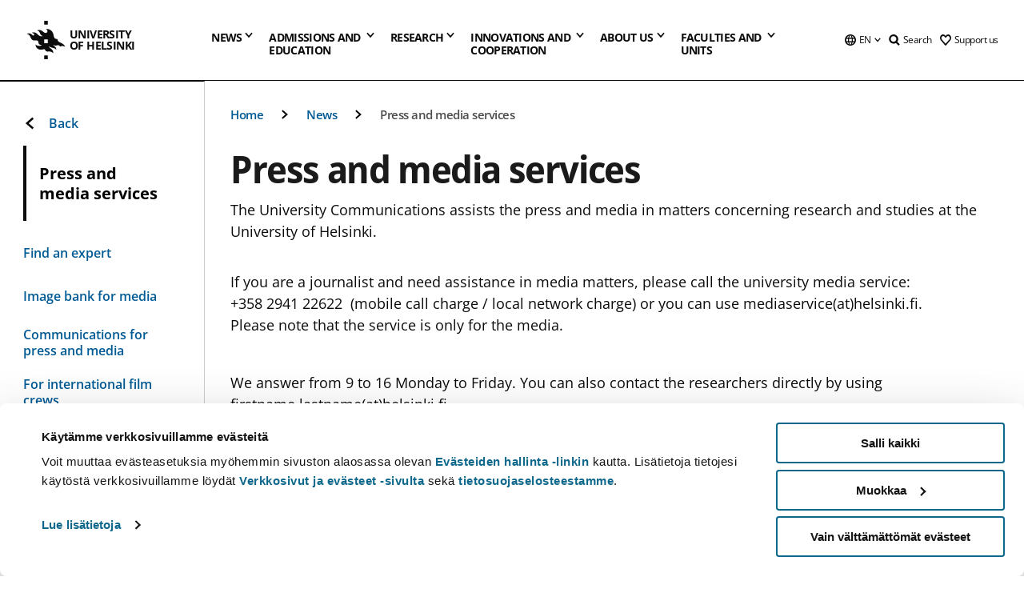

--- FILE ---
content_type: text/html; charset=UTF-8
request_url: https://www.helsinki.fi/en/news/press-and-media-services
body_size: 43252
content:

<!DOCTYPE html>
<html lang="en" dir="ltr" prefix="og: https://ogp.me/ns#">
<head>
  <style>
    /* Hide Cookiebot branding as soon as page loads */
    #CybotCookiebotDialogHeader,
    #CybotCookiebotDialog.CybotEdge #CybotCookiebotDialogHeader {display: none !important;}
  </style>
  <script type="text/javascript" data-cookieconsent="ignore">
    window.dataLayer = window.dataLayer || [];
    function gtag() {
        dataLayer.push(arguments);
    }
    gtag("consent", "default", {
        ad_personalization: "denied",
        ad_storage: "denied",
        ad_user_data: "denied",
        analytics_storage: "denied",
        functionality_storage: "denied",
        personalization_storage: "denied",
        security_storage: "granted",
        wait_for_update: 500
    });
    gtag("set", "ads_data_redaction", true);
    gtag("set", "url_passthrough", true);
  </script>
  
      
  
  <meta charset="utf-8" />
<meta name="description" content="The University Communications assists the press and media in matters concerning research and studies at the University of Helsinki." />
<link rel="canonical" href="https://www.helsinki.fi/en/news/press-and-media-services" />
<meta property="og:site_name" content="University of Helsinki" />
<meta property="og:type" content="website" />
<meta property="og:url" content="https://www.helsinki.fi/en/news/press-and-media-services" />
<meta property="og:title" content="Press and media services | University of Helsinki" />
<meta property="og:description" content="The University Communications assists the press and media in matters concerning research and studies at the University of Helsinki." />
<meta property="og:image" content="https://www.helsinki.fi/themes/custom/helsingin_yliopisto/images/share/share.png" />
<meta name="twitter:card" content="summary_large_image" />
<meta name="twitter:description" content="The University Communications assists the press and media in matters concerning research and studies at the University of Helsinki." />
<meta name="twitter:title" content="Press and media services | University of Helsinki" />
<meta name="twitter:image" content="https://www.helsinki.fi/themes/custom/helsingin_yliopisto/images/share/share.png" />
<meta name="Generator" content="Drupal 10 (https://www.drupal.org)" />
<meta name="MobileOptimized" content="width" />
<meta name="HandheldFriendly" content="true" />
<meta name="viewport" content="width=device-width, initial-scale=1.0" />
<script id="Cookiebot" src="https://consent.cookiebot.com/uc.js" data-cbid="e422c4ee-0ebe-400c-b22b-9c74b6faeac3" async fetchpriority="high"></script>
<script type="application/ld+json">{
    "@context": "https://schema.org",
    "@type": "BreadcrumbList",
    "itemListElement": [
        {
            "@type": "ListItem",
            "position": 1,
            "name": "Home",
            "item": "https://www.helsinki.fi/en"
        },
        {
            "@type": "ListItem",
            "position": 2,
            "name": "News",
            "item": "https://www.helsinki.fi/en/news"
        }
    ]
}</script>
<link rel="icon" href="/themes/custom/helsingin_yliopisto/favicon.ico" type="image/vnd.microsoft.icon" />
<link rel="alternate" hreflang="fi" href="https://www.helsinki.fi/fi/ajankohtaista/medialle" />
<link rel="alternate" hreflang="sv" href="https://www.helsinki.fi/sv/aktuellt/tjanster-press-och-media" />
<link rel="alternate" hreflang="en" href="https://www.helsinki.fi/en/news/press-and-media-services" />
<link rel="modulepreload" href="/themes/custom/helsingin_yliopisto/dist/hudslib-0.9.8/esm/globalScript-3f479486.js" as="script" crossorigin fetchpriority="high" />
<link rel="modulepreload" href="/themes/custom/helsingin_yliopisto/dist/hudslib-0.9.8/esm/huds-lib.js" as="script" crossorigin fetchpriority="high" />
<link rel="modulepreload" href="/themes/custom/helsingin_yliopisto/dist/hudslib-0.9.8/esm/hy-box.entry.js" as="script" crossorigin fetchpriority="high" />
<link rel="modulepreload" href="/themes/custom/helsingin_yliopisto/dist/hudslib-0.9.8/esm/hy-breadcrumbs_15.entry.js" as="script" crossorigin fetchpriority="high" />
<link rel="modulepreload" href="/themes/custom/helsingin_yliopisto/dist/hudslib-0.9.8/esm/hy-icon-caret-down.entry.js" as="script" crossorigin fetchpriority="high" />
<link rel="modulepreload" href="/themes/custom/helsingin_yliopisto/dist/hudslib-0.9.8/esm/hy-icon-caret-left.entry.js" as="script" crossorigin fetchpriority="high" />
<link rel="modulepreload" href="/themes/custom/helsingin_yliopisto/dist/hudslib-0.9.8/esm/hy-icon-caret-right.entry.js" as="script" crossorigin fetchpriority="high" />
<link rel="modulepreload" href="/themes/custom/helsingin_yliopisto/dist/hudslib-0.9.8/esm/hy-icon-caret-up.entry.js" as="script" crossorigin fetchpriority="high" />
<link rel="modulepreload" href="/themes/custom/helsingin_yliopisto/dist/hudslib-0.9.8/esm/hy-icon-globe.entry.js" as="script" crossorigin fetchpriority="high" />
<link rel="modulepreload" href="/themes/custom/helsingin_yliopisto/dist/hudslib-0.9.8/esm/hy-icon-heart-support.entry.js" as="script" crossorigin fetchpriority="high" />
<link rel="modulepreload" href="/themes/custom/helsingin_yliopisto/dist/hudslib-0.9.8/esm/hy-icon-hy-logo.entry.js" as="script" crossorigin fetchpriority="high" />
<link rel="modulepreload" href="/themes/custom/helsingin_yliopisto/dist/hudslib-0.9.8/esm/hy-icon-search.entry.js" as="script" crossorigin fetchpriority="high" />
<link rel="modulepreload" href="/themes/custom/helsingin_yliopisto/dist/hudslib-0.9.8/esm/hy-image.entry.js" as="script" crossorigin fetchpriority="high" />
<link rel="modulepreload" href="/themes/custom/helsingin_yliopisto/dist/hudslib-0.9.8/esm/hy-main.entry.js" as="script" crossorigin fetchpriority="high" />
<link rel="modulepreload" href="/themes/custom/helsingin_yliopisto/dist/hudslib-0.9.8/esm/index-2ffe17c9.js" as="script" crossorigin fetchpriority="high" />
<link rel="modulepreload" href="/themes/custom/helsingin_yliopisto/dist/hudslib-0.9.8/esm/utils-1e7f5184.js" as="script" crossorigin fetchpriority="high" />
<link rel="preload" href="/themes/custom/helsingin_yliopisto/dist/hudslib/fonts/Open-Sans-600/Open-Sans-600.woff2" as="font" crossorigin fetchpriority="high" />
<link rel="preload" href="/themes/custom/helsingin_yliopisto/dist/hudslib/fonts/Open-Sans-regular/Open-Sans-regular.woff2" as="font" crossorigin fetchpriority="high" />

  <title>Press and media services | University of Helsinki</title>
  <link rel="stylesheet" media="all" href="/sites/default/files/css/css_kq4gKku6-phsWZ6n98t6GZmGgAB8OqQhik_D4hOZ5t0.css?delta=0&amp;language=en&amp;theme=helsingin_yliopisto&amp;include=eJyNzUEKAjEMheELNTNHktTGNhCT0LQjc3sHXIjQhdufj_caSbBW1tspbM4xbC8UXBXijEFPEM6pLVQVyygQ40pal2Q2-Nn6C8HDdMSSHlzI3Pq4fg-mF9wjkmPH2tFb7KVPR9m-ZZvqMwtHo5I-83vGoDd-_WIJ" />
<link rel="stylesheet" media="all" href="/sites/default/files/css/css_FDoreftuaUPtxg1KlP9hl87e_xhV94gAyvTFtJWeazc.css?delta=1&amp;language=en&amp;theme=helsingin_yliopisto&amp;include=eJyNzUEKAjEMheELNTNHktTGNhCT0LQjc3sHXIjQhdufj_caSbBW1tspbM4xbC8UXBXijEFPEM6pLVQVyygQ40pal2Q2-Nn6C8HDdMSSHlzI3Pq4fg-mF9wjkmPH2tFb7KVPR9m-ZZvqMwtHo5I-83vGoDd-_WIJ" />

  <script src="/themes/custom/helsingin_yliopisto/dist/hudslib-0.9.8/esm/huds-lib.js?v=0.9.8" type="module" defer fetchpriority="high"></script>
<script src="/themes/custom/helsingin_yliopisto/dist/hudslib-0.9.8/huds-lib/huds-lib.esm.js?v=0.9.8" nomodule defer></script>
<script src="/themes/custom/helsingin_yliopisto/dist/uhds-1.0.1/component-library/component-library.esm.js?v=1.0.1" type="module" defer fetchpriority="high"></script>


  <link rel="preconnect" href="//customer.cludo.com"/>
  <link rel="preconnect" href="//consent.cookiebot.com"/>
  <link rel="dns-prefetch" href="//siteimproveanalytics.com"/>
  <link rel="dns-prefetch" href="//d2oarllo6tn86.cloudfront.net" />
  <link rel="dns-prefetch" href="//connect.facebook.net" />

  <link rel="preload" href="https://customer.cludo.com/assets/2594/11998/cludo-search.min.css" as="style" onload="this.onload=null;this.rel='stylesheet'">
  <noscript><link rel="stylesheet" href="https://customer.cludo.com/assets/2594/11998/cludo-search.min.css"></noscript>

  
        <style>
    html :not(:defined){visibility:hidden}html.prerendered :not(:defined){visibility:visible}.visually-hidden{position:absolute!important;overflow:hidden;clip:rect(1px,1px,1px,1px);width:1px;height:1px;word-wrap:normal}
  </style>
</head>
<body class="ct--content_page">
  <!-- Google Tag Manager (noscript) -->
  <noscript><iframe src="https://www.googletagmanager.com/ns.html?id=GTM-5PMSGQ"
  height="0" width="0" style="display:none;visibility:hidden"></iframe></noscript>
  <!-- End Google Tag Manager (noscript) -->

    <ds-store ds-language="en"></ds-store>

    <a href="#main-content" class="visually-hidden focusable">
      Skip to main content
  </a>
  
    <div class="dialog-off-canvas-main-canvas" data-off-canvas-main-canvas>
    
<div class="layout-container">

  

  <header role="banner">
    
  <div class="hy-region--header">
                                                                                                                                
                                                                                                
                                                                                                
                                                                                                
                                                                                                
                                                                                                
                                                                                                
                                                                                                
                                                                                                
                                                                                                                                  
                                                                                                                                                
                                                                                                                  
                                                                                                
                                                                                                
                                                                                                
                                                                                                
                                                                                                
                                                                                                
                                                                                                
                                                                                                
                                                                                                
                                                                                                                
                                                                                                                                                
                                                                                                                  
                                                                                                
                                                                                                
                                                                                                
                                                                                                
                                                                                                
                                                                                                
                                                                                                                
                                                                              
                                                                                                                  
                                                                                                
                                                                                                
                                                                                                
                                                                                                
                                                                                                                
                                                                                                                          
                                                                                                                  
                                                                                                
                                                                                                
                                                                                                
                                                                                                
                                                                                                
                                                                                                
                                                                                                
                                                                                                
                                                                                                
                                                                                                                
                                                                                                                                                                                            
                                                                                                                  
                                                                                                
                                                                                                
                                                                                                
                                                                                                
                                                                                                
                                                                                                
                                                                                                
                                                                                                
                                                                                                
                                                                                                
                                                                                                
                                                                                                                
                                                                                                    
                                                                                          
                                                                        
                          <hy-site-header
      logo-label="University of Helsinki"
      logo-url="/en"
      menu-label="Menu"
      menu-label-close="Close"
      data-menu-language="[{&quot;langCode&quot;:&quot;fi&quot;,&quot;abbr&quot;:&quot;SUOMI&quot;,&quot;label&quot;:&quot;SUOMI (FI)&quot;,&quot;isActive&quot;:false,&quot;url&quot;:&quot;\/fi\/ajankohtaista\/medialle&quot;},{&quot;langCode&quot;:&quot;sv&quot;,&quot;abbr&quot;:&quot;SVENSKA&quot;,&quot;label&quot;:&quot;SVENSKA (SV)&quot;,&quot;isActive&quot;:false,&quot;url&quot;:&quot;\/sv\/aktuellt\/tjanster-press-och-media&quot;},{&quot;langCode&quot;:&quot;en&quot;,&quot;abbr&quot;:&quot;ENGLISH&quot;,&quot;label&quot;:&quot;ENGLISH (EN)&quot;,&quot;isActive&quot;:true,&quot;url&quot;:&quot;\/en\/news\/press-and-media-services&quot;}]"
      data-menu-donate="[{&quot;label&quot;:&quot;Support us&quot;,&quot;url&quot;:&quot;https:\/\/www.helsinki.fi\/en\/innovations-and-cooperation\/support-us&quot;}]"
      data-site-header-labels="{&quot;menu_labels&quot;:{&quot;open&quot;:&quot;Open mobile menu&quot;,&quot;close&quot;:&quot;Close mobile menu&quot;,&quot;expand&quot;:&quot;Expand submenu&quot;,&quot;return&quot;:&quot;Return to previous level&quot;,&quot;home&quot;:&quot;Home&quot;,&quot;main&quot;:&quot;Main menu&quot;,&quot;front_page&quot;:&quot;Front page&quot;},&quot;search_labels&quot;:{&quot;label&quot;:&quot;Search&quot;,&quot;open&quot;:&quot;Open search form&quot;,&quot;close&quot;:&quot;Close search form&quot;},&quot;language_labels&quot;:{&quot;open&quot;:&quot;Open language menu&quot;,&quot;close&quot;:&quot;Close language menu&quot;},&quot;group_pages&quot;:{&quot;university_main_menu&quot;:&quot;University main menu&quot;,&quot;university_home_page&quot;:&quot;University main home page&quot;,&quot;university_front_page&quot;:&quot;University main home page&quot;}}"
      data-site-search-labels="{&quot;search_description&quot;:&quot;web pages, study options, people, research groups, etc\u2026&quot;,&quot;search_placeholder&quot;:&quot;What do you want to find\u2026&quot;,&quot;search_label&quot;:&quot;Search&quot;,&quot;search_close_label&quot;:&quot;Exit search&quot;,&quot;search_tools_label&quot;:&quot;Special Search tools&quot;}"
      data-search-tools="[{&quot;menuLinkId&quot;:&quot;d952f739fca7bf88d7080c8047222421&quot;,&quot;isExternal&quot;:&quot;external&quot;,&quot;label&quot;:&quot;People finder&quot;,&quot;url&quot;:&quot;https:\/\/www.helsinki.fi\/en\/people\/people-finder&quot;,&quot;description&quot;:&quot;&quot;},{&quot;menuLinkId&quot;:&quot;bf3e6d1b0f946f442cea35f359fe4f9b&quot;,&quot;isExternal&quot;:false,&quot;label&quot;:&quot;Search for programmes and courses&quot;,&quot;url&quot;:&quot;\/en\/admissions-and-education\/search-programmes-and-courses&quot;,&quot;description&quot;:&quot;&quot;}]"
    >
      <nav class="hy-menu js-hy-desktop-navigation" role="navigation" slot="menu">
                        <ul class="hy-menu-items">
                                          <li class="hy-desktop-menu__item" data-shortcuts="[{&quot;shortcut_title&quot;:&quot;A fair society&quot;,&quot;shortcut_url&quot;:&quot;\/en\/news\/fair-society&quot;,&quot;shortcut_is_external&quot;:false,&quot;shortcut_aria_label&quot;:&quot;&quot;},{&quot;shortcut_title&quot;:&quot;Climate change and biodiversity&quot;,&quot;shortcut_url&quot;:&quot;https:\/\/www.helsinki.fi\/en\/news\/climate-change-and-biodiversity&quot;,&quot;shortcut_is_external&quot;:false,&quot;shortcut_aria_label&quot;:&quot;&quot;},{&quot;shortcut_title&quot;:&quot;The Future of Education&quot;,&quot;shortcut_url&quot;:&quot;\/en\/news\/future-education&quot;,&quot;shortcut_is_external&quot;:false,&quot;shortcut_aria_label&quot;:&quot;&quot;},{&quot;shortcut_title&quot;:&quot; Human-centric technology&quot;,&quot;shortcut_url&quot;:&quot;\/en\/news\/human-centric-technology&quot;,&quot;shortcut_is_external&quot;:false,&quot;shortcut_aria_label&quot;:&quot;&quot;},{&quot;shortcut_title&quot;:&quot;A Healthier World&quot;,&quot;shortcut_url&quot;:&quot;https:\/\/www.helsinki.fi\/en\/news\/healthier-world&quot;,&quot;shortcut_is_external&quot;:false,&quot;shortcut_aria_label&quot;:&quot;&quot;}]">
                <button
          tabindex="0"
          type="button"
          class="hy-desktop-menu__button "
          data-link-id="0bda75ab91f8bad1d33de860414b7b17"
          aria-expanded="false"
          aria-haspopup="menu"
        >
                                <span>News</span>
                    <hy-icon icon='hy-icon-caret-down' size=32 />
        </button>
        <section class="hy-desktop-menu__panel" aria-hidden="true">
          <div class="hy-desktop-menu__panel-container">
            <div class="hy-desktop-menu__panel-menu">
              <div class="hy-desktop-menu__panel-header">
                <hy-icon icon='hy-icon-arrow-right' size=24></hy-icon>
                <a aria-current="page" href="/en/news" data-menu-link-id=0bda75ab91f8bad1d33de860414b7b17>
                  News
                </a>
                              </div>
                            <div class="hy-desktop-menu__panel-content has-shortcuts">
                <ul class='hy-desktop-menu__panel-links hy-desktop-menu__panel-links--menu' menu-link-id=0bda75ab91f8bad1d33de860414b7b17>
                                        <li class="hy-desktop-menu__panel-links-item">
                                                <a class="hy-desktop-menu__panel-link" href=/en/news/news-and-press-releases target=_self>
                          <hy-icon icon='hy-icon-caret-right' size=10></hy-icon>
                          <span>
                            News and press releases
                                                      </span>
                        </a>
                      </li>
                                        <li class="hy-desktop-menu__panel-links-item">
                                                <a class="hy-desktop-menu__panel-link" href=/en/news/war-ukraine target=_self>
                          <hy-icon icon='hy-icon-caret-right' size=10></hy-icon>
                          <span>
                            War in Ukraine
                                                      </span>
                        </a>
                      </li>
                                        <li class="hy-desktop-menu__panel-links-item">
                                                <a class="hy-desktop-menu__panel-link" href=/en/think-corner target=_self>
                          <hy-icon icon='hy-icon-caret-right' size=10></hy-icon>
                          <span>
                            Think Corner
                                                      </span>
                        </a>
                      </li>
                                        <li class="hy-desktop-menu__panel-links-item">
                                                <a class="hy-desktop-menu__panel-link" href=https://tapahtumat.helsinki.fi/en-FI target=_blank>
                          <hy-icon icon='hy-icon-caret-right' size=10></hy-icon>
                          <span>
                            Events calendar
                                                          <hy-icon icon='hy-icon-arrow-right' size=12 />
                                                      </span>
                        </a>
                      </li>
                                        <li class="hy-desktop-menu__panel-links-item">
                                                <a class="hy-desktop-menu__panel-link" href=/en/news/public-examinations target=_self>
                          <hy-icon icon='hy-icon-caret-right' size=10></hy-icon>
                          <span>
                            Public examinations
                                                      </span>
                        </a>
                      </li>
                                        <li class="hy-desktop-menu__panel-links-item">
                                                <a class="hy-desktop-menu__panel-link" href=/en/news/unitube target=_self>
                          <hy-icon icon='hy-icon-caret-right' size=10></hy-icon>
                          <span>
                            Unitube - videos and live streams
                                                      </span>
                        </a>
                      </li>
                                        <li class="hy-desktop-menu__panel-links-item">
                                                <a class="hy-desktop-menu__panel-link" href=/en/news/press-and-media-services target=_self>
                          <hy-icon icon='hy-icon-caret-right' size=10></hy-icon>
                          <span>
                            Press and media services
                                                      </span>
                        </a>
                      </li>
                                        <li class="hy-desktop-menu__panel-links-item">
                                                <a class="hy-desktop-menu__panel-link" href=/en/news/newsletters target=_self>
                          <hy-icon icon='hy-icon-caret-right' size=10></hy-icon>
                          <span>
                            Newsletters
                                                      </span>
                        </a>
                      </li>
                                        <li class="hy-desktop-menu__panel-links-item">
                                                <a class="hy-desktop-menu__panel-link" href=/en/news/university-social-media target=_self>
                          <hy-icon icon='hy-icon-caret-right' size=10></hy-icon>
                          <span>
                            University on social media
                                                      </span>
                        </a>
                      </li>
                                  </ul>
                                  <div class="hy-desktop-menu__panel-shortcuts" shortcuts-rendered="false" data-shortcut-title="Shortcuts">
                                      </div>
                              </div>
            </div>
                          <button
                class="hy-desktop-menu__panel-close-button"
                aria-label="Close menu"
              >
                <span>Close menu</span>
                <hy-icon icon='hy-icon-remove' size=16 />
              </button>
                      </div>
        </section>
      </li>
                                          <li class="hy-desktop-menu__item" data-shortcuts="[{&quot;shortcut_title&quot;:&quot;Apply to international Master&#039;s Programmes&quot;,&quot;shortcut_url&quot;:&quot;\/en\/admissions-and-education\/apply-bachelors-and-masters-programmes\/apply-international-masters-programmes&quot;,&quot;shortcut_is_external&quot;:false,&quot;shortcut_aria_label&quot;:&quot;&quot;},{&quot;shortcut_title&quot;:&quot;Tuition fees and scholarship programme&quot;,&quot;shortcut_url&quot;:&quot;\/en\/admissions-and-education\/apply-bachelors-and-masters-programmes\/tuition-fees-and-scholarship-programme&quot;,&quot;shortcut_is_external&quot;:false,&quot;shortcut_aria_label&quot;:&quot;&quot;},{&quot;shortcut_title&quot;:&quot;Contact Admission Services&quot;,&quot;shortcut_url&quot;:&quot;\/en\/admissions-and-education\/contact-admission-and-student-services\/contact-admission-services&quot;,&quot;shortcut_is_external&quot;:false,&quot;shortcut_aria_label&quot;:&quot;&quot;},{&quot;shortcut_title&quot;:&quot;Chat with our students&quot;,&quot;shortcut_url&quot;:&quot;\/en\/node\/716&quot;,&quot;shortcut_is_external&quot;:false,&quot;shortcut_aria_label&quot;:&quot;&quot;},{&quot;shortcut_title&quot;:&quot;Open online courses or MOOCs&quot;,&quot;shortcut_url&quot;:&quot;\/en\/admissions-and-education\/open-university\/open-online-courses-or-moocs&quot;,&quot;shortcut_is_external&quot;:false,&quot;shortcut_aria_label&quot;:&quot;&quot;}]">
                <button
          tabindex="0"
          type="button"
          class="hy-desktop-menu__button is-long"
          data-link-id="494b9cd4d0873b762b7d39cf4e3ea594"
          aria-expanded="false"
          aria-haspopup="menu"
        >
                                                                                                                                                                                                                                <span>Admissions and <br> education</span>
                    <hy-icon icon='hy-icon-caret-down' size=32 />
        </button>
        <section class="hy-desktop-menu__panel" aria-hidden="true">
          <div class="hy-desktop-menu__panel-container">
            <div class="hy-desktop-menu__panel-menu">
              <div class="hy-desktop-menu__panel-header">
                <hy-icon icon='hy-icon-arrow-right' size=24></hy-icon>
                <a href="/en/admissions-and-education" data-menu-link-id=494b9cd4d0873b762b7d39cf4e3ea594>
                  Admissions and education
                </a>
                              </div>
                            <div class="hy-desktop-menu__panel-content has-shortcuts">
                <ul class='hy-desktop-menu__panel-links hy-desktop-menu__panel-links--menu' menu-link-id=494b9cd4d0873b762b7d39cf4e3ea594>
                                        <li class="hy-desktop-menu__panel-links-item">
                                                <a class="hy-desktop-menu__panel-link" href=/en/admissions-and-education/search-programmes-and-courses target=_self>
                          <hy-icon icon='hy-icon-caret-right' size=10></hy-icon>
                          <span>
                            Search for programmes and courses
                                                      </span>
                        </a>
                      </li>
                                        <li class="hy-desktop-menu__panel-links-item">
                                                <a class="hy-desktop-menu__panel-link" href=/en/admissions-and-education/apply-bachelors-and-masters-programmes target=_self>
                          <hy-icon icon='hy-icon-caret-right' size=10></hy-icon>
                          <span>
                            Apply to bachelor&#039;s and master&#039;s programmes
                                                      </span>
                        </a>
                      </li>
                                        <li class="hy-desktop-menu__panel-links-item">
                                                <a class="hy-desktop-menu__panel-link" href=/en/admissions-and-education/apply-doctoral-programmes target=_self>
                          <hy-icon icon='hy-icon-caret-right' size=10></hy-icon>
                          <span>
                            Apply to doctoral programmes
                                                      </span>
                        </a>
                      </li>
                                        <li class="hy-desktop-menu__panel-links-item">
                                                <a class="hy-desktop-menu__panel-link" href=/en/admissions-and-education/international-students target=_self>
                          <hy-icon icon='hy-icon-caret-right' size=10></hy-icon>
                          <span>
                            For international students
                                                      </span>
                        </a>
                      </li>
                                        <li class="hy-desktop-menu__panel-links-item">
                                                <a class="hy-desktop-menu__panel-link" href=/en/admissions-and-education/open-university target=_self>
                          <hy-icon icon='hy-icon-caret-right' size=10></hy-icon>
                          <span>
                            Open university
                                                      </span>
                        </a>
                      </li>
                                        <li class="hy-desktop-menu__panel-links-item">
                                                <a class="hy-desktop-menu__panel-link" href=/en/admissions-and-education/apply-exchange-and-visiting-studies target=_self>
                          <hy-icon icon='hy-icon-caret-right' size=10></hy-icon>
                          <span>
                            Apply for exchange and visiting studies
                                                      </span>
                        </a>
                      </li>
                                        <li class="hy-desktop-menu__panel-links-item">
                                                <a class="hy-desktop-menu__panel-link" href=/en/admissions-and-education/continuous-learning target=_self>
                          <hy-icon icon='hy-icon-caret-right' size=10></hy-icon>
                          <span>
                            Continuous learning
                                                      </span>
                        </a>
                      </li>
                                        <li class="hy-desktop-menu__panel-links-item">
                                                <a class="hy-desktop-menu__panel-link" href=/en/admissions-and-education/education target=_self>
                          <hy-icon icon='hy-icon-caret-right' size=10></hy-icon>
                          <span>
                            Education
                                                      </span>
                        </a>
                      </li>
                                        <li class="hy-desktop-menu__panel-links-item">
                                                <a class="hy-desktop-menu__panel-link" href=/en/admissions-and-education/apply-supplementary-studies target=_self>
                          <hy-icon icon='hy-icon-caret-right' size=10></hy-icon>
                          <span>
                            Apply to supplementary studies
                                                      </span>
                        </a>
                      </li>
                                        <li class="hy-desktop-menu__panel-links-item">
                                                <a class="hy-desktop-menu__panel-link" href=/en/admissions-and-education/contact-admission-and-student-services target=_self>
                          <hy-icon icon='hy-icon-caret-right' size=10></hy-icon>
                          <span>
                            Contact admission and student services
                                                      </span>
                        </a>
                      </li>
                                  </ul>
                                  <div class="hy-desktop-menu__panel-shortcuts" shortcuts-rendered="false" data-shortcut-title="Shortcuts">
                                      </div>
                              </div>
            </div>
                          <button
                class="hy-desktop-menu__panel-close-button"
                aria-label="Close menu"
              >
                <span>Close menu</span>
                <hy-icon icon='hy-icon-remove' size=16 />
              </button>
                      </div>
        </section>
      </li>
                            <li class="hy-desktop-menu__item" data-shortcuts="[{&quot;shortcut_title&quot;:&quot;What are doctoral studies like?&quot;,&quot;shortcut_url&quot;:&quot;\/en\/research\/doctoral-school\/doctoral-studies-university-helsinki&quot;,&quot;shortcut_is_external&quot;:false,&quot;shortcut_aria_label&quot;:&quot;&quot;},{&quot;shortcut_title&quot;:&quot;Innovations and commercialisation of research&quot;,&quot;shortcut_url&quot;:&quot;\/en\/innovations-and-cooperation\/innovations-and-entrepreneurship&quot;,&quot;shortcut_is_external&quot;:false,&quot;shortcut_aria_label&quot;:&quot;&quot;}]">
                <button
          tabindex="0"
          type="button"
          class="hy-desktop-menu__button "
          data-link-id="f3c91fca09455013c086123615d3e477"
          aria-expanded="false"
          aria-haspopup="menu"
        >
                                <span>Research</span>
                    <hy-icon icon='hy-icon-caret-down' size=32 />
        </button>
        <section class="hy-desktop-menu__panel" aria-hidden="true">
          <div class="hy-desktop-menu__panel-container">
            <div class="hy-desktop-menu__panel-menu">
              <div class="hy-desktop-menu__panel-header">
                <hy-icon icon='hy-icon-arrow-right' size=24></hy-icon>
                <a href="/en/research" data-menu-link-id=f3c91fca09455013c086123615d3e477>
                  Research
                </a>
                                  <p>Explore our research, our research units, services for researchers and our top-notch research infrastructures.</p>
                              </div>
                            <div class="hy-desktop-menu__panel-content has-shortcuts">
                <ul class='hy-desktop-menu__panel-links hy-desktop-menu__panel-links--menu' menu-link-id=f3c91fca09455013c086123615d3e477>
                                        <li class="hy-desktop-menu__panel-links-item">
                                                <a class="hy-desktop-menu__panel-link" href=/en/research/find-researcher target=_self>
                          <hy-icon icon='hy-icon-caret-right' size=10></hy-icon>
                          <span>
                            Find a researcher
                                                      </span>
                        </a>
                      </li>
                                        <li class="hy-desktop-menu__panel-links-item">
                                                <a class="hy-desktop-menu__panel-link" href=/en/research/research-units-and-infrastructures target=_self>
                          <hy-icon icon='hy-icon-caret-right' size=10></hy-icon>
                          <span>
                            Research units and infrastructures
                                                      </span>
                        </a>
                      </li>
                                        <li class="hy-desktop-menu__panel-links-item">
                                                <a class="hy-desktop-menu__panel-link" href=/en/research/strategic-research target=_self>
                          <hy-icon icon='hy-icon-caret-right' size=10></hy-icon>
                          <span>
                            Strategic research
                                                      </span>
                        </a>
                      </li>
                                        <li class="hy-desktop-menu__panel-links-item">
                                                <a class="hy-desktop-menu__panel-link" href=/en/research/top-research target=_self>
                          <hy-icon icon='hy-icon-caret-right' size=10></hy-icon>
                          <span>
                            Top research
                                                      </span>
                        </a>
                      </li>
                                        <li class="hy-desktop-menu__panel-links-item">
                                                <a class="hy-desktop-menu__panel-link" href=/en/research/doctoral-school target=_self>
                          <hy-icon icon='hy-icon-caret-right' size=10></hy-icon>
                          <span>
                            Doctoral school
                                                      </span>
                        </a>
                      </li>
                                        <li class="hy-desktop-menu__panel-links-item">
                                                <a class="hy-desktop-menu__panel-link" href=/en/research/research-integrity target=_self>
                          <hy-icon icon='hy-icon-caret-right' size=10></hy-icon>
                          <span>
                            Research integrity
                                                      </span>
                        </a>
                      </li>
                                        <li class="hy-desktop-menu__panel-links-item">
                                                <a class="hy-desktop-menu__panel-link" href=/en/research/services-researchers target=_self>
                          <hy-icon icon='hy-icon-caret-right' size=10></hy-icon>
                          <span>
                            Services for researchers
                                                      </span>
                        </a>
                      </li>
                                  </ul>
                                  <div class="hy-desktop-menu__panel-shortcuts" shortcuts-rendered="false" data-shortcut-title="Shortcuts">
                                      </div>
                              </div>
            </div>
                          <button
                class="hy-desktop-menu__panel-close-button"
                aria-label="Close menu"
              >
                <span>Close menu</span>
                <hy-icon icon='hy-icon-remove' size=16 />
              </button>
                      </div>
        </section>
      </li>
                                          <li class="hy-desktop-menu__item" data-shortcuts="[{&quot;shortcut_title&quot;:&quot;Make a donation&quot;,&quot;shortcut_url&quot;:&quot;https:\/\/donate.helsinki.fi\/s\/?language=en_US&quot;,&quot;shortcut_is_external&quot;:true,&quot;shortcut_aria_label&quot;:&quot; link opens up in a new tab&quot;},{&quot;shortcut_title&quot;:&quot;Join the alumni community&quot;,&quot;shortcut_url&quot;:&quot;\/en\/innovations-and-cooperation\/alumni\/join-alumni-community&quot;,&quot;shortcut_is_external&quot;:false,&quot;shortcut_aria_label&quot;:&quot;&quot;},{&quot;shortcut_title&quot;:&quot;Alumni events&quot;,&quot;shortcut_url&quot;:&quot;\/en\/innovations-and-cooperation\/alumni\/alumni-events&quot;,&quot;shortcut_is_external&quot;:false,&quot;shortcut_aria_label&quot;:&quot;&quot;},{&quot;shortcut_title&quot;:&quot;Business collaboration and partnership&quot;,&quot;shortcut_url&quot;:&quot;\/en\/innovations-and-cooperation\/innovations-and-entrepreneurship\/business-collaboration-and-partnership&quot;,&quot;shortcut_is_external&quot;:false,&quot;shortcut_aria_label&quot;:&quot;&quot;}]">
                <button
          tabindex="0"
          type="button"
          class="hy-desktop-menu__button is-long"
          data-link-id="e8a187c7892f2b029d9a30c646778047"
          aria-expanded="false"
          aria-haspopup="menu"
        >
                                                                                                                                                                                                                                <span>Innovations and <br> cooperation</span>
                    <hy-icon icon='hy-icon-caret-down' size=32 />
        </button>
        <section class="hy-desktop-menu__panel" aria-hidden="true">
          <div class="hy-desktop-menu__panel-container">
            <div class="hy-desktop-menu__panel-menu">
              <div class="hy-desktop-menu__panel-header">
                <hy-icon icon='hy-icon-arrow-right' size=24></hy-icon>
                <a href="/en/innovations-and-cooperation" data-menu-link-id=e8a187c7892f2b029d9a30c646778047>
                  Innovations and cooperation
                </a>
                                  <p>Innovations, services and collaboration opportunities for researchers, businesses, alumni and donors.</p>
                              </div>
                            <div class="hy-desktop-menu__panel-content has-shortcuts">
                <ul class='hy-desktop-menu__panel-links hy-desktop-menu__panel-links--menu' menu-link-id=e8a187c7892f2b029d9a30c646778047>
                                        <li class="hy-desktop-menu__panel-links-item">
                                                <a class="hy-desktop-menu__panel-link" href=/en/innovations-and-cooperation/innovations-and-entrepreneurship target=_self>
                          <hy-icon icon='hy-icon-caret-right' size=10></hy-icon>
                          <span>
                            Innovations and entrepreneurship
                                                      </span>
                        </a>
                      </li>
                                        <li class="hy-desktop-menu__panel-links-item">
                                                <a class="hy-desktop-menu__panel-link" href=/en/innovations-and-cooperation/support-us target=_self>
                          <hy-icon icon='hy-icon-caret-right' size=10></hy-icon>
                          <span>
                            Support us
                                                      </span>
                        </a>
                      </li>
                                        <li class="hy-desktop-menu__panel-links-item">
                                                <a class="hy-desktop-menu__panel-link" href=/en/innovations-and-cooperation/alumni target=_self>
                          <hy-icon icon='hy-icon-caret-right' size=10></hy-icon>
                          <span>
                            For alumni
                                                      </span>
                        </a>
                      </li>
                                        <li class="hy-desktop-menu__panel-links-item">
                                                <a class="hy-desktop-menu__panel-link" href=/en/innovations-and-cooperation/decision-makers target=_self>
                          <hy-icon icon='hy-icon-caret-right' size=10></hy-icon>
                          <span>
                            Decision-makers
                                                      </span>
                        </a>
                      </li>
                                        <li class="hy-desktop-menu__panel-links-item">
                                                <a class="hy-desktop-menu__panel-link" href=/en/innovations-and-cooperation/international-cooperation target=_self>
                          <hy-icon icon='hy-icon-caret-right' size=10></hy-icon>
                          <span>
                            International cooperation
                                                      </span>
                        </a>
                      </li>
                                  </ul>
                                  <div class="hy-desktop-menu__panel-shortcuts" shortcuts-rendered="false" data-shortcut-title="Shortcuts">
                                      </div>
                              </div>
            </div>
                          <button
                class="hy-desktop-menu__panel-close-button"
                aria-label="Close menu"
              >
                <span>Close menu</span>
                <hy-icon icon='hy-icon-remove' size=16 />
              </button>
                      </div>
        </section>
      </li>
                            <li class="hy-desktop-menu__item" data-shortcuts="[{&quot;shortcut_title&quot;:&quot;Contact information and opening hours&quot;,&quot;shortcut_url&quot;:&quot;\/en\/about-us\/university-helsinki\/contact-details&quot;,&quot;shortcut_is_external&quot;:false,&quot;shortcut_aria_label&quot;:&quot;&quot;},{&quot;shortcut_title&quot;:&quot;University of Helsinki invoicing details&quot;,&quot;shortcut_url&quot;:&quot;\/en\/about-us\/university-helsinki\/contact-details\/university-helsinki-invoicing-details&quot;,&quot;shortcut_is_external&quot;:false,&quot;shortcut_aria_label&quot;:&quot;&quot;},{&quot;shortcut_title&quot;:&quot;People finder&quot;,&quot;shortcut_url&quot;:&quot;\/en\/about-us\/people\/people-finder&quot;,&quot;shortcut_is_external&quot;:false,&quot;shortcut_aria_label&quot;:&quot;&quot;},{&quot;shortcut_title&quot;:&quot;University management&quot;,&quot;shortcut_url&quot;:&quot;\/en\/about-us\/people\/university-management&quot;,&quot;shortcut_is_external&quot;:false,&quot;shortcut_aria_label&quot;:&quot;&quot;},{&quot;shortcut_title&quot;:&quot;The University of Helsinki in numbers&quot;,&quot;shortcut_url&quot;:&quot;\/en\/about-us\/university-helsinki\/university-numbers&quot;,&quot;shortcut_is_external&quot;:false,&quot;shortcut_aria_label&quot;:&quot;&quot;},{&quot;shortcut_title&quot;:&quot;Success in university rankings&quot;,&quot;shortcut_url&quot;:&quot;\/en\/about-us\/university-helsinki\/success-university-rankings&quot;,&quot;shortcut_is_external&quot;:false,&quot;shortcut_aria_label&quot;:&quot;&quot;},{&quot;shortcut_title&quot;:&quot;Festivities and traditions&quot;,&quot;shortcut_url&quot;:&quot;\/en\/about-us\/university-helsinki\/festivities-and-traditions&quot;,&quot;shortcut_is_external&quot;:false,&quot;shortcut_aria_label&quot;:&quot;&quot;}]">
                <button
          tabindex="0"
          type="button"
          class="hy-desktop-menu__button "
          data-link-id="9a1297e0af8490e7d111de27a809a650"
          aria-expanded="false"
          aria-haspopup="menu"
        >
                                <span>About us</span>
                    <hy-icon icon='hy-icon-caret-down' size=32 />
        </button>
        <section class="hy-desktop-menu__panel" aria-hidden="true">
          <div class="hy-desktop-menu__panel-container">
            <div class="hy-desktop-menu__panel-menu">
              <div class="hy-desktop-menu__panel-header">
                <hy-icon icon='hy-icon-arrow-right' size=24></hy-icon>
                <a href="/en/about-us" data-menu-link-id=9a1297e0af8490e7d111de27a809a650>
                  About us
                </a>
                              </div>
                            <div class="hy-desktop-menu__panel-content has-shortcuts">
                <ul class='hy-desktop-menu__panel-links hy-desktop-menu__panel-links--menu' menu-link-id=9a1297e0af8490e7d111de27a809a650>
                                        <li class="hy-desktop-menu__panel-links-item">
                                                <a class="hy-desktop-menu__panel-link" href=/en/about-us/strategy-economy-and-quality target=_self>
                          <hy-icon icon='hy-icon-caret-right' size=10></hy-icon>
                          <span>
                            Strategy, economy and quality
                                                      </span>
                        </a>
                      </li>
                                        <li class="hy-desktop-menu__panel-links-item">
                                                <a class="hy-desktop-menu__panel-link" href=/en/about-us/university-helsinki target=_self>
                          <hy-icon icon='hy-icon-caret-right' size=10></hy-icon>
                          <span>
                            This is the University of Helsinki
                                                      </span>
                        </a>
                      </li>
                                        <li class="hy-desktop-menu__panel-links-item">
                                                <a class="hy-desktop-menu__panel-link" href=/en/about-us/sustainability-and-responsibility target=_self>
                          <hy-icon icon='hy-icon-caret-right' size=10></hy-icon>
                          <span>
                            Sustainability and responsibility
                                                      </span>
                        </a>
                      </li>
                                        <li class="hy-desktop-menu__panel-links-item">
                                                <a class="hy-desktop-menu__panel-link" href=/en/about-us/careers target=_self>
                          <hy-icon icon='hy-icon-caret-right' size=10></hy-icon>
                          <span>
                            Careers
                                                      </span>
                        </a>
                      </li>
                                        <li class="hy-desktop-menu__panel-links-item">
                                                <a class="hy-desktop-menu__panel-link" href=/en/about-us/people target=_self>
                          <hy-icon icon='hy-icon-caret-right' size=10></hy-icon>
                          <span>
                            People
                                                      </span>
                        </a>
                      </li>
                                        <li class="hy-desktop-menu__panel-links-item">
                                                <a class="hy-desktop-menu__panel-link" href=/en/about-us/archive-and-registration-services target=_self>
                          <hy-icon icon='hy-icon-caret-right' size=10></hy-icon>
                          <span>
                            Archive and registration services
                                                      </span>
                        </a>
                      </li>
                                        <li class="hy-desktop-menu__panel-links-item">
                                                <a class="hy-desktop-menu__panel-link" href=/en/about-us/processing-data-university target=_self>
                          <hy-icon icon='hy-icon-caret-right' size=10></hy-icon>
                          <span>
                            Processing of data at the University
                                                      </span>
                        </a>
                      </li>
                                        <li class="hy-desktop-menu__panel-links-item">
                                                <a class="hy-desktop-menu__panel-link" href=/en/about-us/book-venue target=_self>
                          <hy-icon icon='hy-icon-caret-right' size=10></hy-icon>
                          <span>
                            Book a venue
                                                      </span>
                        </a>
                      </li>
                                        <li class="hy-desktop-menu__panel-links-item">
                                                <a class="hy-desktop-menu__panel-link" href=/en/about-us/international-university target=_self>
                          <hy-icon icon='hy-icon-caret-right' size=10></hy-icon>
                          <span>
                            International university
                                                      </span>
                        </a>
                      </li>
                                        <li class="hy-desktop-menu__panel-links-item">
                                                <a class="hy-desktop-menu__panel-link" href=/en/about-us/visit-us target=_self>
                          <hy-icon icon='hy-icon-caret-right' size=10></hy-icon>
                          <span>
                            Visit us
                                                      </span>
                        </a>
                      </li>
                                  </ul>
                                  <div class="hy-desktop-menu__panel-shortcuts" shortcuts-rendered="false" data-shortcut-title="Shortcuts">
                                      </div>
                              </div>
            </div>
                          <button
                class="hy-desktop-menu__panel-close-button"
                aria-label="Close menu"
              >
                <span>Close menu</span>
                <hy-icon icon='hy-icon-remove' size=16 />
              </button>
                      </div>
        </section>
      </li>
                                          <li class="hy-desktop-menu__item" data-shortcuts="[{&quot;shortcut_title&quot;:&quot;Field-specific unit&quot;,&quot;shortcut_url&quot;:&quot;\/en\/research\/research-units-and-infrastructures\/faculties-and-field-specific-units&quot;,&quot;shortcut_is_external&quot;:false,&quot;shortcut_aria_label&quot;:&quot;&quot;},{&quot;shortcut_title&quot;:&quot;Research centres, communities and institutes&quot;,&quot;shortcut_url&quot;:&quot;\/en\/research\/research-units-and-infrastructures\/research-centres-communities-and-institutes&quot;,&quot;shortcut_is_external&quot;:false,&quot;shortcut_aria_label&quot;:&quot;&quot;},{&quot;shortcut_title&quot;:&quot;Attractions and libraries&quot;,&quot;shortcut_url&quot;:&quot;\/en\/about-us\/visit-us\/attractions&quot;,&quot;shortcut_is_external&quot;:false,&quot;shortcut_aria_label&quot;:&quot;&quot;}]">
                <button
          tabindex="0"
          type="button"
          class="hy-desktop-menu__button is-long"
          data-link-id="a4e28b83b9a8708b86458c720e8dfc1b"
          aria-expanded="false"
          aria-haspopup="menu"
        >
                                                                                                                                                                                                                                <span>Faculties and <br> units</span>
                    <hy-icon icon='hy-icon-caret-down' size=32 />
        </button>
        <section class="hy-desktop-menu__panel" aria-hidden="true">
          <div class="hy-desktop-menu__panel-container">
            <div class="hy-desktop-menu__panel-menu">
              <div class="hy-desktop-menu__panel-header">
                <hy-icon icon='hy-icon-arrow-right' size=24></hy-icon>
                <a href="/en/faculties-and-units" data-menu-link-id=a4e28b83b9a8708b86458c720e8dfc1b>
                  Faculties and units
                </a>
                              </div>
                            <div class="hy-desktop-menu__panel-content has-shortcuts">
                <ul class='hy-desktop-menu__panel-links hy-desktop-menu__panel-links--menu' menu-link-id=a4e28b83b9a8708b86458c720e8dfc1b>
                                        <li class="hy-desktop-menu__panel-links-item">
                                                <a class="hy-desktop-menu__panel-link" href=/en/faculty-agriculture-and-forestry target=_self>
                          <hy-icon icon='hy-icon-caret-right' size=10></hy-icon>
                          <span>
                            Faculty of Agriculture and Forestry
                                                      </span>
                        </a>
                      </li>
                                        <li class="hy-desktop-menu__panel-links-item">
                                                <a class="hy-desktop-menu__panel-link" href=/en/faculty-biological-and-environmental-sciences target=_self>
                          <hy-icon icon='hy-icon-caret-right' size=10></hy-icon>
                          <span>
                            Faculty of Biological and Environmental Sciences
                                                      </span>
                        </a>
                      </li>
                                        <li class="hy-desktop-menu__panel-links-item">
                                                <a class="hy-desktop-menu__panel-link" href=/en/faculty-educational-sciences target=_self>
                          <hy-icon icon='hy-icon-caret-right' size=10></hy-icon>
                          <span>
                            Faculty of Educational Sciences
                                                      </span>
                        </a>
                      </li>
                                        <li class="hy-desktop-menu__panel-links-item">
                                                <a class="hy-desktop-menu__panel-link" href=/en/faculty-humanities target=_self>
                          <hy-icon icon='hy-icon-caret-right' size=10></hy-icon>
                          <span>
                            Faculty of Humanities
                                                      </span>
                        </a>
                      </li>
                                        <li class="hy-desktop-menu__panel-links-item">
                                                <a class="hy-desktop-menu__panel-link" href=/en/faculty-law target=_self>
                          <hy-icon icon='hy-icon-caret-right' size=10></hy-icon>
                          <span>
                            Faculty of Law
                                                      </span>
                        </a>
                      </li>
                                        <li class="hy-desktop-menu__panel-links-item">
                                                <a class="hy-desktop-menu__panel-link" href=/en/faculty-medicine target=_self>
                          <hy-icon icon='hy-icon-caret-right' size=10></hy-icon>
                          <span>
                            Faculty of Medicine
                                                      </span>
                        </a>
                      </li>
                                        <li class="hy-desktop-menu__panel-links-item">
                                                <a class="hy-desktop-menu__panel-link" href=/en/faculty-pharmacy target=_self>
                          <hy-icon icon='hy-icon-caret-right' size=10></hy-icon>
                          <span>
                            Faculty of Pharmacy
                                                      </span>
                        </a>
                      </li>
                                        <li class="hy-desktop-menu__panel-links-item">
                                                <a class="hy-desktop-menu__panel-link" href=/en/faculty-science target=_self>
                          <hy-icon icon='hy-icon-caret-right' size=10></hy-icon>
                          <span>
                            Faculty of Science
                                                      </span>
                        </a>
                      </li>
                                        <li class="hy-desktop-menu__panel-links-item">
                                                <a class="hy-desktop-menu__panel-link" href=/en/faculty-social-sciences target=_self>
                          <hy-icon icon='hy-icon-caret-right' size=10></hy-icon>
                          <span>
                            Faculty of Social Sciences
                                                      </span>
                        </a>
                      </li>
                                        <li class="hy-desktop-menu__panel-links-item">
                                                <a class="hy-desktop-menu__panel-link" href=/en/faculty-theology target=_self>
                          <hy-icon icon='hy-icon-caret-right' size=10></hy-icon>
                          <span>
                            Faculty of Theology
                                                      </span>
                        </a>
                      </li>
                                        <li class="hy-desktop-menu__panel-links-item">
                                                <a class="hy-desktop-menu__panel-link" href=/en/faculty-veterinary-medicine target=_self>
                          <hy-icon icon='hy-icon-caret-right' size=10></hy-icon>
                          <span>
                            Faculty of Veterinary Medicine
                                                      </span>
                        </a>
                      </li>
                                        <li class="hy-desktop-menu__panel-links-item">
                                                <a class="hy-desktop-menu__panel-link" href=/en/swedish-school-social-science target=_self>
                          <hy-icon icon='hy-icon-caret-right' size=10></hy-icon>
                          <span>
                            Swedish School of Social Science
                                                      </span>
                        </a>
                      </li>
                                  </ul>
                                  <div class="hy-desktop-menu__panel-shortcuts" shortcuts-rendered="false" data-shortcut-title="Shortcuts">
                                      </div>
                              </div>
            </div>
                          <button
                class="hy-desktop-menu__panel-close-button"
                aria-label="Close menu"
              >
                <span>Close menu</span>
                <hy-icon icon='hy-icon-remove' size=16 />
              </button>
                      </div>
        </section>
      </li>
      
        </ul>
      </nav>
      <nav role='navigation' class="hy-mobile-menu js-hy-mobile-navigation is-hidden" slot="menu_mobile">
        <section class="hy-mobile-menu__header">
          <div id="menu-bc-container" class="hy-mobile-menu__breadcrumbs">
            <button
              aria-label="Return back to: Front page"
              class="hy-menu-mobile-breadcrumb is-hidden"
              data-home-label="Home"
              data-current-label="Home"
              data-main-nav-label="Main navigation"
              data-prev-level="0"
              data-front-url="/en"
            >
              <hy-icon icon='hy-icon-caret-left' class="is-hidden" size=10></hy-icon>
              <span class='hy-menu-mobile-breadcrumb__label'>Home</span>
            </button>
            <a
              aria-label="Return back to: Front page"
              class="hy-menu-mobile-breadcrumb__link"
              href="/en"
            >
              <hy-icon icon='hy-icon-caret-left' class="is-hidden" size=10></hy-icon>
              <span class='hy-menu-mobile-breadcrumb__label'>Home</span>
            </a>
          </div>
          <button class="hy-mobile-menu__menu-close-button" aria-label="Close menu" disabled aria-hidden="true">
            <span>Close</span>
            <hy-icon icon='hy-icon-remove' size=16 />
          </button>
        </section>
        <section class="hy-mobile-menu__menu-container" data-mobile-menu="[{&quot;menu_link_id&quot;:&quot;e5d2a318-e8db-4ad5-94e3-f5ad63302ac1&quot;,&quot;menu_parent_id&quot;:null,&quot;in_active_trail&quot;:true,&quot;menu_link_title&quot;:&quot;News&quot;,&quot;menu_link_uri&quot;:&quot;\/en\/news&quot;,&quot;menu_link_level&quot;:1,&quot;menu_link_shortcuts&quot;:[{&quot;shortcut_title&quot;:&quot;A fair society&quot;,&quot;shortcut_url&quot;:&quot;\/en\/news\/fair-society&quot;,&quot;shortcut_is_external&quot;:false,&quot;shortcut_aria_label&quot;:&quot;&quot;},{&quot;shortcut_title&quot;:&quot;Climate change and biodiversity&quot;,&quot;shortcut_url&quot;:&quot;https:\/\/www.helsinki.fi\/en\/news\/climate-change-and-biodiversity&quot;,&quot;shortcut_is_external&quot;:false,&quot;shortcut_aria_label&quot;:&quot;&quot;},{&quot;shortcut_title&quot;:&quot;The Future of Education&quot;,&quot;shortcut_url&quot;:&quot;\/en\/news\/future-education&quot;,&quot;shortcut_is_external&quot;:false,&quot;shortcut_aria_label&quot;:&quot;&quot;},{&quot;shortcut_title&quot;:&quot; Human-centric technology&quot;,&quot;shortcut_url&quot;:&quot;\/en\/news\/human-centric-technology&quot;,&quot;shortcut_is_external&quot;:false,&quot;shortcut_aria_label&quot;:&quot;&quot;},{&quot;shortcut_title&quot;:&quot;A Healthier World&quot;,&quot;shortcut_url&quot;:&quot;https:\/\/www.helsinki.fi\/en\/news\/healthier-world&quot;,&quot;shortcut_is_external&quot;:false,&quot;shortcut_aria_label&quot;:&quot;&quot;}],&quot;menu_link_children&quot;:[{&quot;menu_link_id&quot;:&quot;b83e6bd5-db06-4069-805f-d0e82f742800&quot;,&quot;menu_parent_id&quot;:&quot;e5d2a318-e8db-4ad5-94e3-f5ad63302ac1&quot;,&quot;in_active_trail&quot;:false,&quot;menu_link_title&quot;:&quot;News and press releases&quot;,&quot;menu_link_uri&quot;:&quot;\/en\/news\/news-and-press-releases&quot;,&quot;menu_link_level&quot;:2,&quot;menu_link_shortcuts&quot;:[]},{&quot;menu_link_id&quot;:&quot;9e9c62e0-1d39-4775-8f5a-4c8bb2dbae10&quot;,&quot;menu_parent_id&quot;:&quot;e5d2a318-e8db-4ad5-94e3-f5ad63302ac1&quot;,&quot;in_active_trail&quot;:false,&quot;menu_link_title&quot;:&quot;War in Ukraine&quot;,&quot;menu_link_uri&quot;:&quot;\/en\/news\/war-ukraine&quot;,&quot;menu_link_level&quot;:2,&quot;menu_link_shortcuts&quot;:[]},{&quot;menu_link_id&quot;:&quot;367c05ef-2da6-4838-83ae-e44a0613d056&quot;,&quot;menu_parent_id&quot;:&quot;e5d2a318-e8db-4ad5-94e3-f5ad63302ac1&quot;,&quot;in_active_trail&quot;:false,&quot;menu_link_title&quot;:&quot;Think Corner&quot;,&quot;menu_link_uri&quot;:&quot;\/en\/think-corner&quot;,&quot;menu_link_level&quot;:2,&quot;menu_link_shortcuts&quot;:[]},{&quot;menu_link_id&quot;:&quot;980c32c2-ea4d-4bf6-a6d8-4b53a5a09a99&quot;,&quot;menu_parent_id&quot;:&quot;e5d2a318-e8db-4ad5-94e3-f5ad63302ac1&quot;,&quot;in_active_trail&quot;:false,&quot;menu_link_title&quot;:&quot;Events calendar&quot;,&quot;menu_link_uri&quot;:&quot;https:\/\/tapahtumat.helsinki.fi\/en-FI&quot;,&quot;menu_link_level&quot;:2,&quot;menu_link_shortcuts&quot;:[]},{&quot;menu_link_id&quot;:&quot;5accae5d-fbcd-4e10-b111-063d6c5b8346&quot;,&quot;menu_parent_id&quot;:&quot;e5d2a318-e8db-4ad5-94e3-f5ad63302ac1&quot;,&quot;in_active_trail&quot;:false,&quot;menu_link_title&quot;:&quot;Public examinations&quot;,&quot;menu_link_uri&quot;:&quot;\/en\/news\/public-examinations&quot;,&quot;menu_link_level&quot;:2,&quot;menu_link_shortcuts&quot;:[]},{&quot;menu_link_id&quot;:&quot;95abbb04-6cc6-4502-8287-346da6e02484&quot;,&quot;menu_parent_id&quot;:&quot;e5d2a318-e8db-4ad5-94e3-f5ad63302ac1&quot;,&quot;in_active_trail&quot;:false,&quot;menu_link_title&quot;:&quot;Unitube - videos and live streams&quot;,&quot;menu_link_uri&quot;:&quot;\/en\/news\/unitube&quot;,&quot;menu_link_level&quot;:2,&quot;menu_link_shortcuts&quot;:[]},{&quot;menu_link_id&quot;:&quot;c793980a-7a27-49c1-8264-71abb0702c60&quot;,&quot;menu_parent_id&quot;:&quot;e5d2a318-e8db-4ad5-94e3-f5ad63302ac1&quot;,&quot;in_active_trail&quot;:true,&quot;menu_link_title&quot;:&quot;Press and media services&quot;,&quot;menu_link_uri&quot;:&quot;\/en\/news\/press-and-media-services&quot;,&quot;menu_link_level&quot;:2,&quot;menu_link_shortcuts&quot;:[],&quot;menu_link_children&quot;:[{&quot;menu_link_id&quot;:&quot;b226b0c2-c97f-4add-a737-88bad51adbae&quot;,&quot;menu_parent_id&quot;:&quot;c793980a-7a27-49c1-8264-71abb0702c60&quot;,&quot;in_active_trail&quot;:false,&quot;menu_link_title&quot;:&quot;Find an expert&quot;,&quot;menu_link_uri&quot;:&quot;\/en\/news\/press-and-media-services\/find-expert&quot;,&quot;menu_link_level&quot;:3,&quot;menu_link_shortcuts&quot;:[]},{&quot;menu_link_id&quot;:&quot;aa467740-6ebe-40c3-979b-c411d26912f8&quot;,&quot;menu_parent_id&quot;:&quot;c793980a-7a27-49c1-8264-71abb0702c60&quot;,&quot;in_active_trail&quot;:false,&quot;menu_link_title&quot;:&quot;Image bank for media&quot;,&quot;menu_link_uri&quot;:&quot;\/en\/news\/press-and-media-services\/image-bank-media&quot;,&quot;menu_link_level&quot;:3,&quot;menu_link_shortcuts&quot;:[]},{&quot;menu_link_id&quot;:&quot;279b8e80-436b-4fa3-8d00-662942acd90b&quot;,&quot;menu_parent_id&quot;:&quot;c793980a-7a27-49c1-8264-71abb0702c60&quot;,&quot;in_active_trail&quot;:false,&quot;menu_link_title&quot;:&quot;Communications for press and media&quot;,&quot;menu_link_uri&quot;:&quot;\/en\/news\/press-and-media-services\/communications-press-and-media&quot;,&quot;menu_link_level&quot;:3,&quot;menu_link_shortcuts&quot;:[]},{&quot;menu_link_id&quot;:&quot;f2d8f7a1-dac7-4cd2-a542-6a3709ba6127&quot;,&quot;menu_parent_id&quot;:&quot;c793980a-7a27-49c1-8264-71abb0702c60&quot;,&quot;in_active_trail&quot;:false,&quot;menu_link_title&quot;:&quot;For international film crews&quot;,&quot;menu_link_uri&quot;:&quot;\/en\/news\/press-and-media-services\/international-film-crews&quot;,&quot;menu_link_level&quot;:3,&quot;menu_link_shortcuts&quot;:[]}]},{&quot;menu_link_id&quot;:&quot;3390e459-d13e-44d4-b148-778a74b39b4d&quot;,&quot;menu_parent_id&quot;:&quot;e5d2a318-e8db-4ad5-94e3-f5ad63302ac1&quot;,&quot;in_active_trail&quot;:false,&quot;menu_link_title&quot;:&quot;Newsletters&quot;,&quot;menu_link_uri&quot;:&quot;\/en\/news\/newsletters&quot;,&quot;menu_link_level&quot;:2,&quot;menu_link_shortcuts&quot;:[]},{&quot;menu_link_id&quot;:&quot;a077faf8-2d01-4b7c-9f51-f9628af8b4af&quot;,&quot;menu_parent_id&quot;:&quot;e5d2a318-e8db-4ad5-94e3-f5ad63302ac1&quot;,&quot;in_active_trail&quot;:false,&quot;menu_link_title&quot;:&quot;University on social media&quot;,&quot;menu_link_uri&quot;:&quot;\/en\/news\/university-social-media&quot;,&quot;menu_link_level&quot;:2,&quot;menu_link_shortcuts&quot;:[],&quot;menu_link_children&quot;:[{&quot;menu_link_id&quot;:&quot;e3fd66aa-a83f-48da-a887-c1004cabbc9f&quot;,&quot;menu_parent_id&quot;:&quot;a077faf8-2d01-4b7c-9f51-f9628af8b4af&quot;,&quot;in_active_trail&quot;:false,&quot;menu_link_title&quot;:&quot;Social media guidelines&quot;,&quot;menu_link_uri&quot;:&quot;\/en\/news\/university-social-media\/social-media-guidelines&quot;,&quot;menu_link_level&quot;:3,&quot;menu_link_shortcuts&quot;:[]}]}]},{&quot;menu_link_id&quot;:&quot;f964e5cd-5633-4af8-994a-108e8bdc02b3&quot;,&quot;menu_parent_id&quot;:null,&quot;in_active_trail&quot;:false,&quot;menu_link_title&quot;:&quot;Admissions and education&quot;,&quot;menu_link_uri&quot;:&quot;\/en\/admissions-and-education&quot;,&quot;menu_link_level&quot;:1,&quot;menu_link_shortcuts&quot;:[{&quot;shortcut_title&quot;:&quot;Apply to international Master&#039;s Programmes&quot;,&quot;shortcut_url&quot;:&quot;\/en\/admissions-and-education\/apply-bachelors-and-masters-programmes\/apply-international-masters-programmes&quot;,&quot;shortcut_is_external&quot;:false,&quot;shortcut_aria_label&quot;:&quot;&quot;},{&quot;shortcut_title&quot;:&quot;Tuition fees and scholarship programme&quot;,&quot;shortcut_url&quot;:&quot;\/en\/admissions-and-education\/apply-bachelors-and-masters-programmes\/tuition-fees-and-scholarship-programme&quot;,&quot;shortcut_is_external&quot;:false,&quot;shortcut_aria_label&quot;:&quot;&quot;},{&quot;shortcut_title&quot;:&quot;Contact Admission Services&quot;,&quot;shortcut_url&quot;:&quot;\/en\/admissions-and-education\/contact-admission-and-student-services\/contact-admission-services&quot;,&quot;shortcut_is_external&quot;:false,&quot;shortcut_aria_label&quot;:&quot;&quot;},{&quot;shortcut_title&quot;:&quot;Chat with our students&quot;,&quot;shortcut_url&quot;:&quot;\/en\/node\/716&quot;,&quot;shortcut_is_external&quot;:false,&quot;shortcut_aria_label&quot;:&quot;&quot;},{&quot;shortcut_title&quot;:&quot;Open online courses or MOOCs&quot;,&quot;shortcut_url&quot;:&quot;\/en\/admissions-and-education\/open-university\/open-online-courses-or-moocs&quot;,&quot;shortcut_is_external&quot;:false,&quot;shortcut_aria_label&quot;:&quot;&quot;}],&quot;menu_link_children&quot;:[{&quot;menu_link_id&quot;:&quot;175035fd-6fc3-4e64-8212-7aba9fbdd4e8&quot;,&quot;menu_parent_id&quot;:&quot;f964e5cd-5633-4af8-994a-108e8bdc02b3&quot;,&quot;in_active_trail&quot;:false,&quot;menu_link_title&quot;:&quot;Search for programmes and courses&quot;,&quot;menu_link_uri&quot;:&quot;\/en\/admissions-and-education\/search-programmes-and-courses&quot;,&quot;menu_link_level&quot;:2,&quot;menu_link_shortcuts&quot;:[]},{&quot;menu_link_id&quot;:&quot;1c229392-03e8-40ba-83e8-5f15a9f497e6&quot;,&quot;menu_parent_id&quot;:&quot;f964e5cd-5633-4af8-994a-108e8bdc02b3&quot;,&quot;in_active_trail&quot;:false,&quot;menu_link_title&quot;:&quot;Apply to bachelor&#039;s and master&#039;s programmes&quot;,&quot;menu_link_uri&quot;:&quot;\/en\/admissions-and-education\/apply-bachelors-and-masters-programmes&quot;,&quot;menu_link_level&quot;:2,&quot;menu_link_shortcuts&quot;:[],&quot;menu_link_children&quot;:[{&quot;menu_link_id&quot;:&quot;fef3e1e6-28bb-4a89-9351-f33f854322d4&quot;,&quot;menu_parent_id&quot;:&quot;1c229392-03e8-40ba-83e8-5f15a9f497e6&quot;,&quot;in_active_trail&quot;:false,&quot;menu_link_title&quot;:&quot;What can you study with us?&quot;,&quot;menu_link_uri&quot;:&quot;\/en\/admissions-and-education\/apply-bachelors-and-masters-programmes\/what-can-you-study-us&quot;,&quot;menu_link_level&quot;:3,&quot;menu_link_shortcuts&quot;:[]},{&quot;menu_link_id&quot;:&quot;eb1a677c-8c6b-454d-9b98-e30f89e70377&quot;,&quot;menu_parent_id&quot;:&quot;1c229392-03e8-40ba-83e8-5f15a9f497e6&quot;,&quot;in_active_trail&quot;:false,&quot;menu_link_title&quot;:&quot;Apply to Bachelor&#039;s programmes&quot;,&quot;menu_link_uri&quot;:&quot;\/en\/admissions-and-education\/apply-bachelors-and-masters-programmes\/apply-bachelors-programmes&quot;,&quot;menu_link_level&quot;:3,&quot;menu_link_shortcuts&quot;:[],&quot;menu_link_children&quot;:[{&quot;menu_link_id&quot;:&quot;fc96cddd-fb32-42dc-b07f-1459f2e71a65&quot;,&quot;menu_parent_id&quot;:&quot;eb1a677c-8c6b-454d-9b98-e30f89e70377&quot;,&quot;in_active_trail&quot;:false,&quot;menu_link_title&quot;:&quot;Required application enclosures&quot;,&quot;menu_link_uri&quot;:&quot;\/en\/admissions-and-education\/apply-bachelors-and-masters-programmes\/apply-bachelors-programmes\/required-application-enclosures&quot;,&quot;menu_link_level&quot;:4,&quot;menu_link_shortcuts&quot;:[]},{&quot;menu_link_id&quot;:&quot;fb472cc8-01bf-43c4-80aa-1cd2e72d47a2&quot;,&quot;menu_parent_id&quot;:&quot;eb1a677c-8c6b-454d-9b98-e30f89e70377&quot;,&quot;in_active_trail&quot;:false,&quot;menu_link_title&quot;:&quot;Proving your English language skills&quot;,&quot;menu_link_uri&quot;:&quot;\/en\/admissions-and-education\/apply-bachelors-and-masters-programmes\/apply-bachelors-programmes\/proving-your-english-language-skills&quot;,&quot;menu_link_level&quot;:4,&quot;menu_link_shortcuts&quot;:[]},{&quot;menu_link_id&quot;:&quot;798deff7-3647-4545-8dc1-19ca7804cc04&quot;,&quot;menu_parent_id&quot;:&quot;eb1a677c-8c6b-454d-9b98-e30f89e70377&quot;,&quot;in_active_trail&quot;:false,&quot;menu_link_title&quot;:&quot;Guide for accepted and rejected applicants&quot;,&quot;menu_link_uri&quot;:&quot;\/en\/admissions-and-education\/apply-bachelors-and-masters-programmes\/apply-bachelors-programmes\/guide-accepted-and-rejected-applicants&quot;,&quot;menu_link_level&quot;:4,&quot;menu_link_shortcuts&quot;:[]}]},{&quot;menu_link_id&quot;:&quot;9dff407d-fc96-458f-bb4e-a8067b046ebf&quot;,&quot;menu_parent_id&quot;:&quot;1c229392-03e8-40ba-83e8-5f15a9f497e6&quot;,&quot;in_active_trail&quot;:false,&quot;menu_link_title&quot;:&quot;Apply to International Master&#039;s programmes&quot;,&quot;menu_link_uri&quot;:&quot;\/en\/admissions-and-education\/apply-bachelors-and-masters-programmes\/apply-international-masters-programmes&quot;,&quot;menu_link_level&quot;:3,&quot;menu_link_shortcuts&quot;:[],&quot;menu_link_children&quot;:[{&quot;menu_link_id&quot;:&quot;ee33d79c-2278-4ab7-a86b-c4df587e3878&quot;,&quot;menu_parent_id&quot;:&quot;9dff407d-fc96-458f-bb4e-a8067b046ebf&quot;,&quot;in_active_trail&quot;:false,&quot;menu_link_title&quot;:&quot;Explore our International Master&#039;s programmes&quot;,&quot;menu_link_uri&quot;:&quot;\/en\/admissions-and-education\/apply-bachelors-and-masters-programmes\/apply-international-masters-programmes\/explore-our-international-masters-programmes&quot;,&quot;menu_link_level&quot;:4,&quot;menu_link_shortcuts&quot;:[]},{&quot;menu_link_id&quot;:&quot;e25e797e-8c61-4e62-8cfd-e5c853b0a1ac&quot;,&quot;menu_parent_id&quot;:&quot;9dff407d-fc96-458f-bb4e-a8067b046ebf&quot;,&quot;in_active_trail&quot;:false,&quot;menu_link_title&quot;:&quot;How to apply&quot;,&quot;menu_link_uri&quot;:&quot;\/en\/admissions-and-education\/apply-bachelors-and-masters-programmes\/apply-international-masters-programmes\/how-apply&quot;,&quot;menu_link_level&quot;:4,&quot;menu_link_shortcuts&quot;:[]},{&quot;menu_link_id&quot;:&quot;f9f86b9d-dee9-43fb-9c77-fbfc9c0b1e8a&quot;,&quot;menu_parent_id&quot;:&quot;9dff407d-fc96-458f-bb4e-a8067b046ebf&quot;,&quot;in_active_trail&quot;:false,&quot;menu_link_title&quot;:&quot;Eligibility to apply&quot;,&quot;menu_link_uri&quot;:&quot;\/en\/admissions-and-education\/apply-bachelors-and-masters-programmes\/apply-international-masters-programmes\/eligibility-apply&quot;,&quot;menu_link_level&quot;:4,&quot;menu_link_shortcuts&quot;:[]},{&quot;menu_link_id&quot;:&quot;d916a49d-2914-4822-b74d-cfd35127d680&quot;,&quot;menu_parent_id&quot;:&quot;9dff407d-fc96-458f-bb4e-a8067b046ebf&quot;,&quot;in_active_trail&quot;:false,&quot;menu_link_title&quot;:&quot;Proving your English language skills&quot;,&quot;menu_link_uri&quot;:&quot;\/en\/admissions-and-education\/apply-bachelors-and-masters-programmes\/apply-international-masters-programmes\/proving-your-english-language-skills&quot;,&quot;menu_link_level&quot;:4,&quot;menu_link_shortcuts&quot;:[]},{&quot;menu_link_id&quot;:&quot;34c36dd2-06ec-4c13-9fdb-9dab42b4bcbd&quot;,&quot;menu_parent_id&quot;:&quot;9dff407d-fc96-458f-bb4e-a8067b046ebf&quot;,&quot;in_active_trail&quot;:false,&quot;menu_link_title&quot;:&quot;Required application attachments&quot;,&quot;menu_link_uri&quot;:&quot;\/en\/admissions-and-education\/apply-bachelors-and-masters-programmes\/apply-international-masters-programmes\/required-application-attachments&quot;,&quot;menu_link_level&quot;:4,&quot;menu_link_shortcuts&quot;:[]},{&quot;menu_link_id&quot;:&quot;509c2b94-ed09-411b-9144-1d24d3f8c0e0&quot;,&quot;menu_parent_id&quot;:&quot;9dff407d-fc96-458f-bb4e-a8067b046ebf&quot;,&quot;in_active_trail&quot;:false,&quot;menu_link_title&quot;:&quot;After submitting your application&quot;,&quot;menu_link_uri&quot;:&quot;\/en\/admissions-and-education\/apply-bachelors-and-masters-programmes\/apply-international-masters-programmes\/after-submitting-your-application&quot;,&quot;menu_link_level&quot;:4,&quot;menu_link_shortcuts&quot;:[]},{&quot;menu_link_id&quot;:&quot;d7e60826-b373-4982-9435-5629bb555306&quot;,&quot;menu_parent_id&quot;:&quot;9dff407d-fc96-458f-bb4e-a8067b046ebf&quot;,&quot;in_active_trail&quot;:false,&quot;menu_link_title&quot;:&quot;Guide for accepted and rejected applicants&quot;,&quot;menu_link_uri&quot;:&quot;\/en\/admissions-and-education\/apply-bachelors-and-masters-programmes\/apply-international-masters-programmes\/guide-accepted-and-rejected-applicants&quot;,&quot;menu_link_level&quot;:4,&quot;menu_link_shortcuts&quot;:[]},{&quot;menu_link_id&quot;:&quot;c4275b69-3895-48a6-ab3f-cf9787b8c419&quot;,&quot;menu_parent_id&quot;:&quot;9dff407d-fc96-458f-bb4e-a8067b046ebf&quot;,&quot;in_active_trail&quot;:false,&quot;menu_link_title&quot;:&quot;Scoring per application number&quot;,&quot;menu_link_uri&quot;:&quot;\/en\/admissions-and-education\/apply-bachelors-and-masters-programmes\/apply-international-masters-programmes\/scoring-application-number&quot;,&quot;menu_link_level&quot;:4,&quot;menu_link_shortcuts&quot;:[]},{&quot;menu_link_id&quot;:&quot;2d0bcd30-0851-4fea-9f7c-e9faf14f8f33&quot;,&quot;menu_parent_id&quot;:&quot;9dff407d-fc96-458f-bb4e-a8067b046ebf&quot;,&quot;in_active_trail&quot;:false,&quot;menu_link_title&quot;:&quot;International Master&#039;s Programmes F.A.Q.&quot;,&quot;menu_link_uri&quot;:&quot;\/en\/admissions-and-education\/apply-bachelors-and-masters-programmes\/apply-international-masters-programmes\/international-masters-programmes-faq&quot;,&quot;menu_link_level&quot;:4,&quot;menu_link_shortcuts&quot;:[]}]},{&quot;menu_link_id&quot;:&quot;a48d35b7-cfaf-4adc-8fb8-19fd387bf2cf&quot;,&quot;menu_parent_id&quot;:&quot;1c229392-03e8-40ba-83e8-5f15a9f497e6&quot;,&quot;in_active_trail&quot;:false,&quot;menu_link_title&quot;:&quot;Accepting an offer of admission&quot;,&quot;menu_link_uri&quot;:&quot;\/en\/admissions-and-education\/apply-bachelors-and-masters-programmes\/accepting-offer-admission&quot;,&quot;menu_link_level&quot;:3,&quot;menu_link_shortcuts&quot;:[],&quot;menu_link_children&quot;:[{&quot;menu_link_id&quot;:&quot;b44c0717-3f40-4bb4-a66d-67605f008af6&quot;,&quot;menu_parent_id&quot;:&quot;a48d35b7-cfaf-4adc-8fb8-19fd387bf2cf&quot;,&quot;in_active_trail&quot;:false,&quot;menu_link_title&quot;:&quot;Applicants on a reserve list&quot;,&quot;menu_link_uri&quot;:&quot;\/en\/admissions-and-education\/apply-bachelors-and-masters-programmes\/accepting-offer-admission\/applicants-reserve-list&quot;,&quot;menu_link_level&quot;:4,&quot;menu_link_shortcuts&quot;:[]}]},{&quot;menu_link_id&quot;:&quot;f83ea89c-7d96-4c8c-ab48-4ed037161e45&quot;,&quot;menu_parent_id&quot;:&quot;1c229392-03e8-40ba-83e8-5f15a9f497e6&quot;,&quot;in_active_trail&quot;:false,&quot;menu_link_title&quot;:&quot;Tuition fees and scholarship programme&quot;,&quot;menu_link_uri&quot;:&quot;\/en\/admissions-and-education\/apply-bachelors-and-masters-programmes\/tuition-fees-and-scholarship-programme&quot;,&quot;menu_link_level&quot;:3,&quot;menu_link_shortcuts&quot;:[]},{&quot;menu_link_id&quot;:&quot;bfb5b242-247b-4207-8bed-66f5402a07ec&quot;,&quot;menu_parent_id&quot;:&quot;1c229392-03e8-40ba-83e8-5f15a9f497e6&quot;,&quot;in_active_trail&quot;:false,&quot;menu_link_title&quot;:&quot;Restrictions on admission&quot;,&quot;menu_link_uri&quot;:&quot;\/en\/admissions-and-education\/apply-bachelors-and-masters-programmes\/restrictions-admission&quot;,&quot;menu_link_level&quot;:3,&quot;menu_link_shortcuts&quot;:[]},{&quot;menu_link_id&quot;:&quot;9dacfc05-9269-4a4a-8fbc-2f42f08b5b9d&quot;,&quot;menu_parent_id&quot;:&quot;1c229392-03e8-40ba-83e8-5f15a9f497e6&quot;,&quot;in_active_trail&quot;:false,&quot;menu_link_title&quot;:&quot;Statistics on student admissions&quot;,&quot;menu_link_uri&quot;:&quot;\/en\/admissions-and-education\/apply-bachelors-and-masters-programmes\/statistics-student-admissions&quot;,&quot;menu_link_level&quot;:3,&quot;menu_link_shortcuts&quot;:[]},{&quot;menu_link_id&quot;:&quot;660e2eb3-cf43-4d8c-a8f5-0d654f4e8b8e&quot;,&quot;menu_parent_id&quot;:&quot;1c229392-03e8-40ba-83e8-5f15a9f497e6&quot;,&quot;in_active_trail&quot;:false,&quot;menu_link_title&quot;:&quot;Joint degree programmes&quot;,&quot;menu_link_uri&quot;:&quot;\/en\/admissions-and-education\/apply-bachelors-and-masters-programmes\/joint-degree-programmes&quot;,&quot;menu_link_level&quot;:3,&quot;menu_link_shortcuts&quot;:[]},{&quot;menu_link_id&quot;:&quot;5818d8f8-f493-4323-8b6a-0c579f429321&quot;,&quot;menu_parent_id&quot;:&quot;1c229392-03e8-40ba-83e8-5f15a9f497e6&quot;,&quot;in_active_trail&quot;:false,&quot;menu_link_title&quot;:&quot;Events and webinars for applicants&quot;,&quot;menu_link_uri&quot;:&quot;\/en\/admissions-and-education\/apply-bachelors-and-masters-programmes\/events-and-webinars-applicants&quot;,&quot;menu_link_level&quot;:3,&quot;menu_link_shortcuts&quot;:[]}]},{&quot;menu_link_id&quot;:&quot;f065bdfd-34dc-42b3-8ce2-04920384a017&quot;,&quot;menu_parent_id&quot;:&quot;f964e5cd-5633-4af8-994a-108e8bdc02b3&quot;,&quot;in_active_trail&quot;:false,&quot;menu_link_title&quot;:&quot;Apply to doctoral programmes&quot;,&quot;menu_link_uri&quot;:&quot;\/en\/admissions-and-education\/apply-doctoral-programmes&quot;,&quot;menu_link_level&quot;:2,&quot;menu_link_shortcuts&quot;:[],&quot;menu_link_children&quot;:[{&quot;menu_link_id&quot;:&quot;a6e9dcee-9feb-47f3-8e89-73f051ad35c9&quot;,&quot;menu_parent_id&quot;:&quot;f065bdfd-34dc-42b3-8ce2-04920384a017&quot;,&quot;in_active_trail&quot;:false,&quot;menu_link_title&quot;:&quot;How to apply to doctoral programmes&quot;,&quot;menu_link_uri&quot;:&quot;\/en\/admissions-and-education\/apply-doctoral-programmes\/how-apply-doctoral-programmes&quot;,&quot;menu_link_level&quot;:3,&quot;menu_link_shortcuts&quot;:[]},{&quot;menu_link_id&quot;:&quot;6c5ccea6-d80e-4560-9e4d-afcf5858de03&quot;,&quot;menu_parent_id&quot;:&quot;f065bdfd-34dc-42b3-8ce2-04920384a017&quot;,&quot;in_active_trail&quot;:false,&quot;menu_link_title&quot;:&quot;Doctoral programmes&quot;,&quot;menu_link_uri&quot;:&quot;\/en\/admissions-and-education\/apply-doctoral-programmes\/doctoral-programmes&quot;,&quot;menu_link_level&quot;:3,&quot;menu_link_shortcuts&quot;:[],&quot;menu_link_children&quot;:[{&quot;menu_link_id&quot;:&quot;69701bfd-1acb-4539-9de6-199a3c625bdc&quot;,&quot;menu_parent_id&quot;:&quot;6c5ccea6-d80e-4560-9e4d-afcf5858de03&quot;,&quot;in_active_trail&quot;:false,&quot;menu_link_title&quot;:&quot;Doctoral Programme in Biomedicine&quot;,&quot;menu_link_uri&quot;:&quot;\/en\/admissions-and-education\/apply-doctoral-programmes\/doctoral-programmes\/doctoral-programme-biomedicine&quot;,&quot;menu_link_level&quot;:4,&quot;menu_link_shortcuts&quot;:[],&quot;menu_link_children&quot;:[{&quot;menu_link_id&quot;:&quot;0fbdb6a4-c7d0-406f-ad20-2ad74492da78&quot;,&quot;menu_parent_id&quot;:&quot;69701bfd-1acb-4539-9de6-199a3c625bdc&quot;,&quot;in_active_trail&quot;:false,&quot;menu_link_title&quot;:&quot;Admissions to doctoral studies&quot;,&quot;menu_link_uri&quot;:&quot;\/en\/admissions-and-education\/apply-doctoral-programmes\/doctoral-programmes\/doctoral-programme-biomedicine\/admissions-doctoral-studies&quot;,&quot;menu_link_level&quot;:5,&quot;menu_link_shortcuts&quot;:[]},{&quot;menu_link_id&quot;:&quot;c489d927-f298-435c-b000-1a0fb76314db&quot;,&quot;menu_parent_id&quot;:&quot;69701bfd-1acb-4539-9de6-199a3c625bdc&quot;,&quot;in_active_trail&quot;:false,&quot;menu_link_title&quot;:&quot;Contacts and Supervision&quot;,&quot;menu_link_uri&quot;:&quot;\/en\/admissions-and-education\/apply-doctoral-programmes\/doctoral-programmes\/doctoral-programme-biomedicine\/contacts-and-supervision&quot;,&quot;menu_link_level&quot;:5,&quot;menu_link_shortcuts&quot;:[]}]},{&quot;menu_link_id&quot;:&quot;2e200547-fcfc-4a25-a518-621aa177d0d5&quot;,&quot;menu_parent_id&quot;:&quot;6c5ccea6-d80e-4560-9e4d-afcf5858de03&quot;,&quot;in_active_trail&quot;:false,&quot;menu_link_title&quot;:&quot;Doctoral Programme in Clinical Research&quot;,&quot;menu_link_uri&quot;:&quot;\/en\/admissions-and-education\/apply-doctoral-programmes\/doctoral-programmes\/doctoral-programme-clinical-research&quot;,&quot;menu_link_level&quot;:4,&quot;menu_link_shortcuts&quot;:[],&quot;menu_link_children&quot;:[{&quot;menu_link_id&quot;:&quot;ed3f4a67-ae55-41aa-88cc-a4996632ba4d&quot;,&quot;menu_parent_id&quot;:&quot;2e200547-fcfc-4a25-a518-621aa177d0d5&quot;,&quot;in_active_trail&quot;:false,&quot;menu_link_title&quot;:&quot;Admissions to doctoral studies&quot;,&quot;menu_link_uri&quot;:&quot;\/en\/admissions-and-education\/apply-doctoral-programmes\/doctoral-programmes\/doctoral-programme-clinical-research\/admissions-doctoral-studies&quot;,&quot;menu_link_level&quot;:5,&quot;menu_link_shortcuts&quot;:[]},{&quot;menu_link_id&quot;:&quot;01cad3dc-c747-441a-ae23-d3f8268d4ecb&quot;,&quot;menu_parent_id&quot;:&quot;2e200547-fcfc-4a25-a518-621aa177d0d5&quot;,&quot;in_active_trail&quot;:false,&quot;menu_link_title&quot;:&quot;Contacts and Supervision&quot;,&quot;menu_link_uri&quot;:&quot;\/en\/admissions-and-education\/apply-doctoral-programmes\/doctoral-programmes\/doctoral-programme-clinical-research\/contacts-and-supervision&quot;,&quot;menu_link_level&quot;:5,&quot;menu_link_shortcuts&quot;:[]}]},{&quot;menu_link_id&quot;:&quot;b0152efc-c4a3-4b6a-bce3-2344cf34ea67&quot;,&quot;menu_parent_id&quot;:&quot;6c5ccea6-d80e-4560-9e4d-afcf5858de03&quot;,&quot;in_active_trail&quot;:false,&quot;menu_link_title&quot;:&quot;Doctoral Programme in Drug Research&quot;,&quot;menu_link_uri&quot;:&quot;\/en\/admissions-and-education\/apply-doctoral-programmes\/doctoral-programmes\/doctoral-programme-drug-research&quot;,&quot;menu_link_level&quot;:4,&quot;menu_link_shortcuts&quot;:[],&quot;menu_link_children&quot;:[{&quot;menu_link_id&quot;:&quot;f85e72e6-89d2-40ee-b5de-5ef04ef9e519&quot;,&quot;menu_parent_id&quot;:&quot;b0152efc-c4a3-4b6a-bce3-2344cf34ea67&quot;,&quot;in_active_trail&quot;:false,&quot;menu_link_title&quot;:&quot;Admissions to doctoral studies&quot;,&quot;menu_link_uri&quot;:&quot;\/en\/admissions-and-education\/apply-doctoral-programmes\/doctoral-programmes\/doctoral-programme-drug-research\/admissions-doctoral-studies&quot;,&quot;menu_link_level&quot;:5,&quot;menu_link_shortcuts&quot;:[]},{&quot;menu_link_id&quot;:&quot;bfabb335-dcbe-4c02-bf52-befece586ca6&quot;,&quot;menu_parent_id&quot;:&quot;b0152efc-c4a3-4b6a-bce3-2344cf34ea67&quot;,&quot;in_active_trail&quot;:false,&quot;menu_link_title&quot;:&quot;Contacts and Supervision&quot;,&quot;menu_link_uri&quot;:&quot;\/en\/admissions-and-education\/apply-doctoral-programmes\/doctoral-programmes\/doctoral-programme-drug-research\/contacts-and-supervision&quot;,&quot;menu_link_level&quot;:5,&quot;menu_link_shortcuts&quot;:[]}]},{&quot;menu_link_id&quot;:&quot;c4e5d0f0-1850-42dd-84c6-5aad0a6060a0&quot;,&quot;menu_parent_id&quot;:&quot;6c5ccea6-d80e-4560-9e4d-afcf5858de03&quot;,&quot;in_active_trail&quot;:false,&quot;menu_link_title&quot;:&quot;Doctoral Programme in Ecology, Evolution and Environmental Sustainability in Society&quot;,&quot;menu_link_uri&quot;:&quot;\/en\/admissions-and-education\/apply-doctoral-programmes\/doctoral-programmes\/doctoral-programme-ecology-evolution-and-environmental-sustainability-society&quot;,&quot;menu_link_level&quot;:4,&quot;menu_link_shortcuts&quot;:[],&quot;menu_link_children&quot;:[{&quot;menu_link_id&quot;:&quot;72484eba-3f8f-45cb-a479-3e10c8a50b13&quot;,&quot;menu_parent_id&quot;:&quot;c4e5d0f0-1850-42dd-84c6-5aad0a6060a0&quot;,&quot;in_active_trail&quot;:false,&quot;menu_link_title&quot;:&quot;Admissions to doctoral studies&quot;,&quot;menu_link_uri&quot;:&quot;\/en\/admissions-and-education\/apply-doctoral-programmes\/doctoral-programmes\/doctoral-programme-ecology-evolution-and-environmental-sustainability-society\/admissions-doctoral-studies&quot;,&quot;menu_link_level&quot;:5,&quot;menu_link_shortcuts&quot;:[]},{&quot;menu_link_id&quot;:&quot;004da465-496d-4529-89e8-4f046b620490&quot;,&quot;menu_parent_id&quot;:&quot;c4e5d0f0-1850-42dd-84c6-5aad0a6060a0&quot;,&quot;in_active_trail&quot;:false,&quot;menu_link_title&quot;:&quot;Contacts and Supervision&quot;,&quot;menu_link_uri&quot;:&quot;\/en\/admissions-and-education\/apply-doctoral-programmes\/doctoral-programmes\/doctoral-programme-ecology-evolution-and-environmental-sustainability-society\/contacts-and-supervision&quot;,&quot;menu_link_level&quot;:5,&quot;menu_link_shortcuts&quot;:[]}]},{&quot;menu_link_id&quot;:&quot;20d45683-7f0b-4eb1-a6ef-b3ffd4194ada&quot;,&quot;menu_parent_id&quot;:&quot;6c5ccea6-d80e-4560-9e4d-afcf5858de03&quot;,&quot;in_active_trail&quot;:false,&quot;menu_link_title&quot;:&quot;Doctoral Programme in Education, Schooling and Learning&quot;,&quot;menu_link_uri&quot;:&quot;\/en\/admissions-and-education\/apply-doctoral-programmes\/doctoral-programmes\/doctoral-programme-education-schooling-and-learning&quot;,&quot;menu_link_level&quot;:4,&quot;menu_link_shortcuts&quot;:[],&quot;menu_link_children&quot;:[{&quot;menu_link_id&quot;:&quot;4ef1db0f-c41f-473a-8fcf-383419fcb7fc&quot;,&quot;menu_parent_id&quot;:&quot;20d45683-7f0b-4eb1-a6ef-b3ffd4194ada&quot;,&quot;in_active_trail&quot;:false,&quot;menu_link_title&quot;:&quot;Admissions to doctoral studies&quot;,&quot;menu_link_uri&quot;:&quot;\/en\/admissions-and-education\/apply-doctoral-programmes\/doctoral-programmes\/doctoral-programme-education-schooling-and-learning\/admissions-doctoral-studies&quot;,&quot;menu_link_level&quot;:5,&quot;menu_link_shortcuts&quot;:[]},{&quot;menu_link_id&quot;:&quot;8066da1a-1704-4dda-8be4-2b6cd27ac68f&quot;,&quot;menu_parent_id&quot;:&quot;20d45683-7f0b-4eb1-a6ef-b3ffd4194ada&quot;,&quot;in_active_trail&quot;:false,&quot;menu_link_title&quot;:&quot;Contacts and Supervision&quot;,&quot;menu_link_uri&quot;:&quot;\/en\/admissions-and-education\/apply-doctoral-programmes\/doctoral-programmes\/doctoral-programme-education-schooling-and-learning\/contacts-and-supervision&quot;,&quot;menu_link_level&quot;:5,&quot;menu_link_shortcuts&quot;:[]}]},{&quot;menu_link_id&quot;:&quot;17851eaf-008e-4e2d-9720-5a5ff4db98b2&quot;,&quot;menu_parent_id&quot;:&quot;6c5ccea6-d80e-4560-9e4d-afcf5858de03&quot;,&quot;in_active_trail&quot;:false,&quot;menu_link_title&quot;:&quot;Doctoral Programme in the Humanities&quot;,&quot;menu_link_uri&quot;:&quot;\/en\/admissions-and-education\/apply-doctoral-programmes\/doctoral-programmes\/doctoral-programme-humanities&quot;,&quot;menu_link_level&quot;:4,&quot;menu_link_shortcuts&quot;:[],&quot;menu_link_children&quot;:[{&quot;menu_link_id&quot;:&quot;d6d07a5d-a677-487a-ace9-389ef6ef64ce&quot;,&quot;menu_parent_id&quot;:&quot;17851eaf-008e-4e2d-9720-5a5ff4db98b2&quot;,&quot;in_active_trail&quot;:false,&quot;menu_link_title&quot;:&quot;Admissions to doctoral studies&quot;,&quot;menu_link_uri&quot;:&quot;\/en\/admissions-and-education\/apply-doctoral-programmes\/doctoral-programmes\/doctoral-programme-humanities\/admissions-doctoral-studies&quot;,&quot;menu_link_level&quot;:5,&quot;menu_link_shortcuts&quot;:[]},{&quot;menu_link_id&quot;:&quot;0203015d-dfc2-4c92-91ea-2f29cc7da292&quot;,&quot;menu_parent_id&quot;:&quot;17851eaf-008e-4e2d-9720-5a5ff4db98b2&quot;,&quot;in_active_trail&quot;:false,&quot;menu_link_title&quot;:&quot;Contacts and Supervision&quot;,&quot;menu_link_uri&quot;:&quot;\/en\/admissions-and-education\/apply-doctoral-programmes\/doctoral-programmes\/doctoral-programme-humanities\/contacts-and-supervision&quot;,&quot;menu_link_level&quot;:5,&quot;menu_link_shortcuts&quot;:[]}]},{&quot;menu_link_id&quot;:&quot;f4bbecda-7c6e-4fcf-b1f1-fc0257cb4f0d&quot;,&quot;menu_parent_id&quot;:&quot;6c5ccea6-d80e-4560-9e4d-afcf5858de03&quot;,&quot;in_active_trail&quot;:false,&quot;menu_link_title&quot;:&quot;Doctoral Programme in Law&quot;,&quot;menu_link_uri&quot;:&quot;\/en\/admissions-and-education\/apply-doctoral-programmes\/doctoral-programmes\/doctoral-programme-law&quot;,&quot;menu_link_level&quot;:4,&quot;menu_link_shortcuts&quot;:[],&quot;menu_link_children&quot;:[{&quot;menu_link_id&quot;:&quot;83cd5e0a-3155-41a1-b120-038d8a173cb7&quot;,&quot;menu_parent_id&quot;:&quot;f4bbecda-7c6e-4fcf-b1f1-fc0257cb4f0d&quot;,&quot;in_active_trail&quot;:false,&quot;menu_link_title&quot;:&quot;Admissions to doctoral studies&quot;,&quot;menu_link_uri&quot;:&quot;\/en\/admissions-and-education\/apply-doctoral-programmes\/doctoral-programmes\/doctoral-programme-law\/admissions-doctoral-studies&quot;,&quot;menu_link_level&quot;:5,&quot;menu_link_shortcuts&quot;:[]},{&quot;menu_link_id&quot;:&quot;bd0465cb-4dbf-4bd4-9c8c-0586742209c1&quot;,&quot;menu_parent_id&quot;:&quot;f4bbecda-7c6e-4fcf-b1f1-fc0257cb4f0d&quot;,&quot;in_active_trail&quot;:false,&quot;menu_link_title&quot;:&quot;Contacts and Supervision&quot;,&quot;menu_link_uri&quot;:&quot;\/en\/admissions-and-education\/apply-doctoral-programmes\/doctoral-programmes\/doctoral-programme-law\/contacts-and-supervision&quot;,&quot;menu_link_level&quot;:5,&quot;menu_link_shortcuts&quot;:[]}]},{&quot;menu_link_id&quot;:&quot;3453a35b-d4d3-459c-9c3a-5eb7e71acc38&quot;,&quot;menu_parent_id&quot;:&quot;6c5ccea6-d80e-4560-9e4d-afcf5858de03&quot;,&quot;in_active_trail&quot;:false,&quot;menu_link_title&quot;:&quot;Doctoral Programme in Molecular and Cellular Systems of Life&quot;,&quot;menu_link_uri&quot;:&quot;\/en\/admissions-and-education\/apply-doctoral-programmes\/doctoral-programmes\/doctoral-programme-molecular-and-cellular-systems-life&quot;,&quot;menu_link_level&quot;:4,&quot;menu_link_shortcuts&quot;:[],&quot;menu_link_children&quot;:[{&quot;menu_link_id&quot;:&quot;6c887e3e-6348-4423-b978-a155f874b35e&quot;,&quot;menu_parent_id&quot;:&quot;3453a35b-d4d3-459c-9c3a-5eb7e71acc38&quot;,&quot;in_active_trail&quot;:false,&quot;menu_link_title&quot;:&quot;Admissions to doctoral studies&quot;,&quot;menu_link_uri&quot;:&quot;\/en\/admissions-and-education\/apply-doctoral-programmes\/doctoral-programmes\/doctoral-programme-molecular-and-cellular-systems-life\/admissions-doctoral-studies&quot;,&quot;menu_link_level&quot;:5,&quot;menu_link_shortcuts&quot;:[]},{&quot;menu_link_id&quot;:&quot;2aff1892-4134-44ad-adee-90d0d76c8587&quot;,&quot;menu_parent_id&quot;:&quot;3453a35b-d4d3-459c-9c3a-5eb7e71acc38&quot;,&quot;in_active_trail&quot;:false,&quot;menu_link_title&quot;:&quot;Contacts and Supervision&quot;,&quot;menu_link_uri&quot;:&quot;\/en\/admissions-and-education\/apply-doctoral-programmes\/doctoral-programmes\/doctoral-programme-molecular-and-cellular-systems-life\/contacts-and-supervision&quot;,&quot;menu_link_level&quot;:5,&quot;menu_link_shortcuts&quot;:[]}]},{&quot;menu_link_id&quot;:&quot;ff9e839b-f64a-4aed-8c44-07dc88c29182&quot;,&quot;menu_parent_id&quot;:&quot;6c5ccea6-d80e-4560-9e4d-afcf5858de03&quot;,&quot;in_active_trail&quot;:false,&quot;menu_link_title&quot;:&quot;Doctoral Programme in Multidisciplinary Research in Renewable Natural Resources&quot;,&quot;menu_link_uri&quot;:&quot;\/en\/admissions-and-education\/apply-doctoral-programmes\/doctoral-programmes\/doctoral-programme-multidisciplinary-research-renewable-natural-resources&quot;,&quot;menu_link_level&quot;:4,&quot;menu_link_shortcuts&quot;:[],&quot;menu_link_children&quot;:[{&quot;menu_link_id&quot;:&quot;7f9073b4-7867-49ae-ab21-69c5077a8af6&quot;,&quot;menu_parent_id&quot;:&quot;ff9e839b-f64a-4aed-8c44-07dc88c29182&quot;,&quot;in_active_trail&quot;:false,&quot;menu_link_title&quot;:&quot;Admissions to doctoral studies&quot;,&quot;menu_link_uri&quot;:&quot;\/en\/admissions-and-education\/apply-doctoral-programmes\/doctoral-programmes\/doctoral-programme-multidisciplinary-research-renewable-natural-resources\/admissions-doctoral-studies&quot;,&quot;menu_link_level&quot;:5,&quot;menu_link_shortcuts&quot;:[]},{&quot;menu_link_id&quot;:&quot;6f02e20e-0233-4f35-8432-80d8dfdd6413&quot;,&quot;menu_parent_id&quot;:&quot;ff9e839b-f64a-4aed-8c44-07dc88c29182&quot;,&quot;in_active_trail&quot;:false,&quot;menu_link_title&quot;:&quot;Contacts and Supervision&quot;,&quot;menu_link_uri&quot;:&quot;\/en\/admissions-and-education\/apply-doctoral-programmes\/doctoral-programmes\/doctoral-programme-multidisciplinary-research-renewable-natural-resources\/contacts-and-supervision&quot;,&quot;menu_link_level&quot;:5,&quot;menu_link_shortcuts&quot;:[]}]},{&quot;menu_link_id&quot;:&quot;6681f0c0-9398-47cb-a9cd-69e54eafadec&quot;,&quot;menu_parent_id&quot;:&quot;6c5ccea6-d80e-4560-9e4d-afcf5858de03&quot;,&quot;in_active_trail&quot;:false,&quot;menu_link_title&quot;:&quot;Doctoral Programme in One Health&quot;,&quot;menu_link_uri&quot;:&quot;\/en\/admissions-and-education\/apply-doctoral-programmes\/doctoral-programmes\/doctoral-programme-one-health&quot;,&quot;menu_link_level&quot;:4,&quot;menu_link_shortcuts&quot;:[],&quot;menu_link_children&quot;:[{&quot;menu_link_id&quot;:&quot;d3caabae-0cad-4b5c-b169-9e6174d4becb&quot;,&quot;menu_parent_id&quot;:&quot;6681f0c0-9398-47cb-a9cd-69e54eafadec&quot;,&quot;in_active_trail&quot;:false,&quot;menu_link_title&quot;:&quot;Admissions to doctoral studies&quot;,&quot;menu_link_uri&quot;:&quot;\/en\/admissions-and-education\/apply-doctoral-programmes\/doctoral-programmes\/doctoral-programme-one-health\/admissions-doctoral-studies&quot;,&quot;menu_link_level&quot;:5,&quot;menu_link_shortcuts&quot;:[]},{&quot;menu_link_id&quot;:&quot;98c21fbf-6350-4485-9793-fe3ed41694b1&quot;,&quot;menu_parent_id&quot;:&quot;6681f0c0-9398-47cb-a9cd-69e54eafadec&quot;,&quot;in_active_trail&quot;:false,&quot;menu_link_title&quot;:&quot;Contacts and Supervision&quot;,&quot;menu_link_uri&quot;:&quot;\/en\/admissions-and-education\/apply-doctoral-programmes\/doctoral-programmes\/doctoral-programme-one-health\/contacts-and-supervision&quot;,&quot;menu_link_level&quot;:5,&quot;menu_link_shortcuts&quot;:[]}]},{&quot;menu_link_id&quot;:&quot;6f20692f-80c7-430e-b215-bb583a09e64b&quot;,&quot;menu_parent_id&quot;:&quot;6c5ccea6-d80e-4560-9e4d-afcf5858de03&quot;,&quot;in_active_trail&quot;:false,&quot;menu_link_title&quot;:&quot;Doctoral Programme in Population Health and Human Behaviour&quot;,&quot;menu_link_uri&quot;:&quot;\/en\/admissions-and-education\/apply-doctoral-programmes\/doctoral-programmes\/doctoral-programme-population-health-and-human-behaviour&quot;,&quot;menu_link_level&quot;:4,&quot;menu_link_shortcuts&quot;:[],&quot;menu_link_children&quot;:[{&quot;menu_link_id&quot;:&quot;aba372ea-4cba-4df8-a6a0-2f1b7c582195&quot;,&quot;menu_parent_id&quot;:&quot;6f20692f-80c7-430e-b215-bb583a09e64b&quot;,&quot;in_active_trail&quot;:false,&quot;menu_link_title&quot;:&quot;Admissions to doctoral studies&quot;,&quot;menu_link_uri&quot;:&quot;\/en\/admissions-and-education\/apply-doctoral-programmes\/doctoral-programmes\/doctoral-programme-population-health-and-human-behaviour\/admissions-doctoral-studies&quot;,&quot;menu_link_level&quot;:5,&quot;menu_link_shortcuts&quot;:[]},{&quot;menu_link_id&quot;:&quot;7dbc294b-c204-4ecf-b0d5-92f605ace103&quot;,&quot;menu_parent_id&quot;:&quot;6f20692f-80c7-430e-b215-bb583a09e64b&quot;,&quot;in_active_trail&quot;:false,&quot;menu_link_title&quot;:&quot;Contacts and Supervision&quot;,&quot;menu_link_uri&quot;:&quot;\/en\/admissions-and-education\/apply-doctoral-programmes\/doctoral-programmes\/doctoral-programme-population-health-and-human-behaviour\/contacts-and-supervision&quot;,&quot;menu_link_level&quot;:5,&quot;menu_link_shortcuts&quot;:[]}]},{&quot;menu_link_id&quot;:&quot;579df5e6-1d83-4c78-9ec9-53a11604d22c&quot;,&quot;menu_parent_id&quot;:&quot;6c5ccea6-d80e-4560-9e4d-afcf5858de03&quot;,&quot;in_active_trail&quot;:false,&quot;menu_link_title&quot;:&quot;Doctoral Programme in Science&quot;,&quot;menu_link_uri&quot;:&quot;\/en\/admissions-and-education\/apply-doctoral-programmes\/doctoral-programmes\/doctoral-programme-science&quot;,&quot;menu_link_level&quot;:4,&quot;menu_link_shortcuts&quot;:[],&quot;menu_link_children&quot;:[{&quot;menu_link_id&quot;:&quot;4eda027a-ec58-44c3-8ba4-b07d11e37061&quot;,&quot;menu_parent_id&quot;:&quot;579df5e6-1d83-4c78-9ec9-53a11604d22c&quot;,&quot;in_active_trail&quot;:false,&quot;menu_link_title&quot;:&quot;Admissions to doctoral studies&quot;,&quot;menu_link_uri&quot;:&quot;\/en\/admissions-and-education\/apply-doctoral-programmes\/doctoral-programmes\/doctoral-programme-science\/admissions-doctoral-studies&quot;,&quot;menu_link_level&quot;:5,&quot;menu_link_shortcuts&quot;:[]},{&quot;menu_link_id&quot;:&quot;37e6fb42-c7fa-4fec-85a1-b94f79991924&quot;,&quot;menu_parent_id&quot;:&quot;579df5e6-1d83-4c78-9ec9-53a11604d22c&quot;,&quot;in_active_trail&quot;:false,&quot;menu_link_title&quot;:&quot;Contacts and Supervision&quot;,&quot;menu_link_uri&quot;:&quot;\/en\/admissions-and-education\/apply-doctoral-programmes\/doctoral-programmes\/doctoral-programme-science\/contacts-and-supervision&quot;,&quot;menu_link_level&quot;:5,&quot;menu_link_shortcuts&quot;:[]}]},{&quot;menu_link_id&quot;:&quot;1f54a05a-78d9-4b82-acbf-c1939149896b&quot;,&quot;menu_parent_id&quot;:&quot;6c5ccea6-d80e-4560-9e4d-afcf5858de03&quot;,&quot;in_active_trail&quot;:false,&quot;menu_link_title&quot;:&quot;Doctoral Programme in Social Sciences&quot;,&quot;menu_link_uri&quot;:&quot;\/en\/admissions-and-education\/apply-doctoral-programmes\/doctoral-programmes\/doctoral-programme-social-sciences&quot;,&quot;menu_link_level&quot;:4,&quot;menu_link_shortcuts&quot;:[],&quot;menu_link_children&quot;:[{&quot;menu_link_id&quot;:&quot;7229d8c9-5e79-4e3c-a99a-5ab397939d45&quot;,&quot;menu_parent_id&quot;:&quot;1f54a05a-78d9-4b82-acbf-c1939149896b&quot;,&quot;in_active_trail&quot;:false,&quot;menu_link_title&quot;:&quot;Admissions to doctoral studies&quot;,&quot;menu_link_uri&quot;:&quot;\/en\/admissions-and-education\/apply-doctoral-programmes\/doctoral-programmes\/doctoral-programme-social-sciences\/admissions-doctoral-studies&quot;,&quot;menu_link_level&quot;:5,&quot;menu_link_shortcuts&quot;:[]},{&quot;menu_link_id&quot;:&quot;1c9ffcb4-5bb7-4988-9bbb-2b17a3375863&quot;,&quot;menu_parent_id&quot;:&quot;1f54a05a-78d9-4b82-acbf-c1939149896b&quot;,&quot;in_active_trail&quot;:false,&quot;menu_link_title&quot;:&quot;Contacts and Supervision&quot;,&quot;menu_link_uri&quot;:&quot;\/en\/admissions-and-education\/apply-doctoral-programmes\/doctoral-programmes\/doctoral-programme-social-sciences\/contacts-and-supervision&quot;,&quot;menu_link_level&quot;:5,&quot;menu_link_shortcuts&quot;:[]}]},{&quot;menu_link_id&quot;:&quot;f8547e1c-6e37-4340-a52f-82e9f7abbdd6&quot;,&quot;menu_parent_id&quot;:&quot;6c5ccea6-d80e-4560-9e4d-afcf5858de03&quot;,&quot;in_active_trail&quot;:false,&quot;menu_link_title&quot;:&quot;Doctoral Programme in Theology and Religious Studies&quot;,&quot;menu_link_uri&quot;:&quot;\/en\/admissions-and-education\/apply-doctoral-programmes\/doctoral-programmes\/doctoral-programme-theology-and-religious-studies&quot;,&quot;menu_link_level&quot;:4,&quot;menu_link_shortcuts&quot;:[],&quot;menu_link_children&quot;:[{&quot;menu_link_id&quot;:&quot;d2c9c536-3c1c-4387-9cad-fa979f35ba51&quot;,&quot;menu_parent_id&quot;:&quot;f8547e1c-6e37-4340-a52f-82e9f7abbdd6&quot;,&quot;in_active_trail&quot;:false,&quot;menu_link_title&quot;:&quot;Admissions to doctoral studies&quot;,&quot;menu_link_uri&quot;:&quot;\/en\/admissions-and-education\/apply-doctoral-programmes\/doctoral-programmes\/doctoral-programme-theology-and-religious-studies\/admissions-doctoral-studies&quot;,&quot;menu_link_level&quot;:5,&quot;menu_link_shortcuts&quot;:[]},{&quot;menu_link_id&quot;:&quot;2045ac70-2e65-4e3d-8aab-1e3aac0a9bf4&quot;,&quot;menu_parent_id&quot;:&quot;f8547e1c-6e37-4340-a52f-82e9f7abbdd6&quot;,&quot;in_active_trail&quot;:false,&quot;menu_link_title&quot;:&quot;Contacts and Supervision&quot;,&quot;menu_link_uri&quot;:&quot;\/en\/admissions-and-education\/apply-doctoral-programmes\/doctoral-programmes\/doctoral-programme-theology-and-religious-studies\/contacts-and-supervision&quot;,&quot;menu_link_level&quot;:5,&quot;menu_link_shortcuts&quot;:[]}]}]},{&quot;menu_link_id&quot;:&quot;0b9c3fc9-3975-4f7d-8c2f-7a4190ed414f&quot;,&quot;menu_parent_id&quot;:&quot;f065bdfd-34dc-42b3-8ce2-04920384a017&quot;,&quot;in_active_trail&quot;:false,&quot;menu_link_title&quot;:&quot;Eligilibity for doctoral programmes&quot;,&quot;menu_link_uri&quot;:&quot;\/en\/admissions-and-education\/apply-doctoral-programmes\/eligilibity-doctoral-programmes&quot;,&quot;menu_link_level&quot;:3,&quot;menu_link_shortcuts&quot;:[]},{&quot;menu_link_id&quot;:&quot;8933b91d-4ab1-4551-91d0-1ba8839917da&quot;,&quot;menu_parent_id&quot;:&quot;f065bdfd-34dc-42b3-8ce2-04920384a017&quot;,&quot;in_active_trail&quot;:false,&quot;menu_link_title&quot;:&quot;Proving your language skills for doctoral education&quot;,&quot;menu_link_uri&quot;:&quot;\/en\/admissions-and-education\/apply-doctoral-programmes\/proving-your-language-skills-doctoral-education&quot;,&quot;menu_link_level&quot;:3,&quot;menu_link_shortcuts&quot;:[]},{&quot;menu_link_id&quot;:&quot;da4fda87-1824-4abd-a5cf-e7fff502ffd1&quot;,&quot;menu_parent_id&quot;:&quot;f065bdfd-34dc-42b3-8ce2-04920384a017&quot;,&quot;in_active_trail&quot;:false,&quot;menu_link_title&quot;:&quot;Application enclosures for doctoral admissions&quot;,&quot;menu_link_uri&quot;:&quot;\/en\/admissions-and-education\/apply-doctoral-programmes\/application-enclosures-doctoral-admissions&quot;,&quot;menu_link_level&quot;:3,&quot;menu_link_shortcuts&quot;:[],&quot;menu_link_children&quot;:[{&quot;menu_link_id&quot;:&quot;b9ac117f-7daa-4110-b39d-407f48c1d8ae&quot;,&quot;menu_parent_id&quot;:&quot;da4fda87-1824-4abd-a5cf-e7fff502ffd1&quot;,&quot;in_active_trail&quot;:false,&quot;menu_link_title&quot;:&quot;Country specific requirements&quot;,&quot;menu_link_uri&quot;:&quot;\/en\/admissions-and-education\/apply-doctoral-programmes\/application-enclosures-doctoral-admissions\/country-specific-requirements&quot;,&quot;menu_link_level&quot;:4,&quot;menu_link_shortcuts&quot;:[]}]},{&quot;menu_link_id&quot;:&quot;9e1bbb36-4404-4d6e-9c89-e40f69065423&quot;,&quot;menu_parent_id&quot;:&quot;f065bdfd-34dc-42b3-8ce2-04920384a017&quot;,&quot;in_active_trail&quot;:false,&quot;menu_link_title&quot;:&quot;Application form and research plan&quot;,&quot;menu_link_uri&quot;:&quot;\/en\/admissions-and-education\/apply-doctoral-programmes\/application-form-and-research-plan&quot;,&quot;menu_link_level&quot;:3,&quot;menu_link_shortcuts&quot;:[]},{&quot;menu_link_id&quot;:&quot;f725491d-5782-4054-a015-5989a24b79c8&quot;,&quot;menu_parent_id&quot;:&quot;f065bdfd-34dc-42b3-8ce2-04920384a017&quot;,&quot;in_active_trail&quot;:false,&quot;menu_link_title&quot;:&quot;Information for accepted applicants&quot;,&quot;menu_link_uri&quot;:&quot;\/en\/admissions-and-education\/apply-doctoral-programmes\/information-accepted-applicants&quot;,&quot;menu_link_level&quot;:3,&quot;menu_link_shortcuts&quot;:[]},{&quot;menu_link_id&quot;:&quot;493e15f8-db3b-428a-be2c-34519233f245&quot;,&quot;menu_parent_id&quot;:&quot;f065bdfd-34dc-42b3-8ce2-04920384a017&quot;,&quot;in_active_trail&quot;:false,&quot;menu_link_title&quot;:&quot;Information for rejected applicants&quot;,&quot;menu_link_uri&quot;:&quot;\/en\/admissions-and-education\/apply-doctoral-programmes\/information-rejected-applicants&quot;,&quot;menu_link_level&quot;:3,&quot;menu_link_shortcuts&quot;:[]},{&quot;menu_link_id&quot;:&quot;ec8b241d-0a83-4b39-9175-3bc930e153ad&quot;,&quot;menu_parent_id&quot;:&quot;f065bdfd-34dc-42b3-8ce2-04920384a017&quot;,&quot;in_active_trail&quot;:false,&quot;menu_link_title&quot;:&quot;Statistics&quot;,&quot;menu_link_uri&quot;:&quot;\/en\/admissions-and-education\/apply-doctoral-programmes\/statistics&quot;,&quot;menu_link_level&quot;:3,&quot;menu_link_shortcuts&quot;:[]}]},{&quot;menu_link_id&quot;:&quot;5144ec4a-c75e-4168-a393-2e721d5b9d6a&quot;,&quot;menu_parent_id&quot;:&quot;f964e5cd-5633-4af8-994a-108e8bdc02b3&quot;,&quot;in_active_trail&quot;:false,&quot;menu_link_title&quot;:&quot;For international students&quot;,&quot;menu_link_uri&quot;:&quot;\/en\/admissions-and-education\/international-students&quot;,&quot;menu_link_level&quot;:2,&quot;menu_link_shortcuts&quot;:[],&quot;menu_link_children&quot;:[{&quot;menu_link_id&quot;:&quot;02a34637-ef43-4233-91f5-7833081eb60e&quot;,&quot;menu_parent_id&quot;:&quot;5144ec4a-c75e-4168-a393-2e721d5b9d6a&quot;,&quot;in_active_trail&quot;:false,&quot;menu_link_title&quot;:&quot;10 reasons to study with us&quot;,&quot;menu_link_uri&quot;:&quot;\/en\/admissions-and-education\/international-students\/10-reasons-study-us&quot;,&quot;menu_link_level&quot;:3,&quot;menu_link_shortcuts&quot;:[]},{&quot;menu_link_id&quot;:&quot;6e11c1cf-7916-433a-a045-4674b0ca347a&quot;,&quot;menu_parent_id&quot;:&quot;5144ec4a-c75e-4168-a393-2e721d5b9d6a&quot;,&quot;in_active_trail&quot;:false,&quot;menu_link_title&quot;:&quot;Chat with our students and read their blogs&quot;,&quot;menu_link_uri&quot;:&quot;\/en\/admissions-and-education\/international-students\/chat-our-students&quot;,&quot;menu_link_level&quot;:3,&quot;menu_link_shortcuts&quot;:[]},{&quot;menu_link_id&quot;:&quot;9c2dba0c-876c-44b6-bfed-2472e765fdf6&quot;,&quot;menu_parent_id&quot;:&quot;5144ec4a-c75e-4168-a393-2e721d5b9d6a&quot;,&quot;in_active_trail&quot;:false,&quot;menu_link_title&quot;:&quot;Studies available in English&quot;,&quot;menu_link_uri&quot;:&quot;\/en\/admissions-and-education\/international-students\/studies-available-english&quot;,&quot;menu_link_level&quot;:3,&quot;menu_link_shortcuts&quot;:[]},{&quot;menu_link_id&quot;:&quot;a213f672-88d3-4223-99a6-d11b0568dcdb&quot;,&quot;menu_parent_id&quot;:&quot;5144ec4a-c75e-4168-a393-2e721d5b9d6a&quot;,&quot;in_active_trail&quot;:false,&quot;menu_link_title&quot;:&quot;Student life in Helsinki&quot;,&quot;menu_link_uri&quot;:&quot;\/en\/admissions-and-education\/international-students\/student-life-helsinki&quot;,&quot;menu_link_level&quot;:3,&quot;menu_link_shortcuts&quot;:[],&quot;menu_link_children&quot;:[{&quot;menu_link_id&quot;:&quot;59919e11-7ab4-4b6c-8841-796bfd2161b1&quot;,&quot;menu_parent_id&quot;:&quot;a213f672-88d3-4223-99a6-d11b0568dcdb&quot;,&quot;in_active_trail&quot;:false,&quot;menu_link_title&quot;:&quot;Benefits and services for students&quot;,&quot;menu_link_uri&quot;:&quot;\/en\/admissions-and-education\/international-students\/student-life-helsinki\/benefits-and-services-students&quot;,&quot;menu_link_level&quot;:4,&quot;menu_link_shortcuts&quot;:[]},{&quot;menu_link_id&quot;:&quot;e86ab489-2eb0-4999-ab59-47007e2f8495&quot;,&quot;menu_parent_id&quot;:&quot;a213f672-88d3-4223-99a6-d11b0568dcdb&quot;,&quot;in_active_trail&quot;:false,&quot;menu_link_title&quot;:&quot;Cost of living and financial matters&quot;,&quot;menu_link_uri&quot;:&quot;\/en\/admissions-and-education\/international-students\/student-life-helsinki\/cost-living-and-financial-matters&quot;,&quot;menu_link_level&quot;:4,&quot;menu_link_shortcuts&quot;:[]},{&quot;menu_link_id&quot;:&quot;58e57b2c-70db-4602-825f-70f6a5145613&quot;,&quot;menu_parent_id&quot;:&quot;a213f672-88d3-4223-99a6-d11b0568dcdb&quot;,&quot;in_active_trail&quot;:false,&quot;menu_link_title&quot;:&quot;Helsinki as a student city&quot;,&quot;menu_link_uri&quot;:&quot;\/en\/admissions-and-education\/international-students\/student-life-helsinki\/helsinki-student-city&quot;,&quot;menu_link_level&quot;:4,&quot;menu_link_shortcuts&quot;:[]}]},{&quot;menu_link_id&quot;:&quot;f8bd38b5-0487-448f-ad03-a37d719b59a7&quot;,&quot;menu_parent_id&quot;:&quot;5144ec4a-c75e-4168-a393-2e721d5b9d6a&quot;,&quot;in_active_trail&quot;:false,&quot;menu_link_title&quot;:&quot;Student stories&quot;,&quot;menu_link_uri&quot;:&quot;\/en\/admissions-and-education\/international-students\/student-stories&quot;,&quot;menu_link_level&quot;:3,&quot;menu_link_shortcuts&quot;:[]},{&quot;menu_link_id&quot;:&quot;567c1bf7-f6fc-4dfc-8a0a-cc76c625c1f7&quot;,&quot;menu_parent_id&quot;:&quot;5144ec4a-c75e-4168-a393-2e721d5b9d6a&quot;,&quot;in_active_trail&quot;:false,&quot;menu_link_title&quot;:&quot;Studying in Finland&quot;,&quot;menu_link_uri&quot;:&quot;\/en\/admissions-and-education\/international-students\/studying-finland&quot;,&quot;menu_link_level&quot;:3,&quot;menu_link_shortcuts&quot;:[]}]},{&quot;menu_link_id&quot;:&quot;13f6c981-fc69-44d7-b1f2-69a0c7024f83&quot;,&quot;menu_parent_id&quot;:&quot;f964e5cd-5633-4af8-994a-108e8bdc02b3&quot;,&quot;in_active_trail&quot;:false,&quot;menu_link_title&quot;:&quot;Open university&quot;,&quot;menu_link_uri&quot;:&quot;\/en\/admissions-and-education\/open-university&quot;,&quot;menu_link_level&quot;:2,&quot;menu_link_shortcuts&quot;:[],&quot;menu_link_children&quot;:[{&quot;menu_link_id&quot;:&quot;ebf25921-71d9-4b0f-9ef2-2062086275d8&quot;,&quot;menu_parent_id&quot;:&quot;13f6c981-fc69-44d7-b1f2-69a0c7024f83&quot;,&quot;in_active_trail&quot;:false,&quot;menu_link_title&quot;:&quot;Enrollment and study fees&quot;,&quot;menu_link_uri&quot;:&quot;\/en\/admissions-and-education\/open-university\/enrollment-and-study-fees&quot;,&quot;menu_link_level&quot;:3,&quot;menu_link_shortcuts&quot;:[],&quot;menu_link_children&quot;:[{&quot;menu_link_id&quot;:&quot;fc055c21-e264-44fc-9b60-5ce747cf9f8b&quot;,&quot;menu_parent_id&quot;:&quot;ebf25921-71d9-4b0f-9ef2-2062086275d8&quot;,&quot;in_active_trail&quot;:false,&quot;menu_link_title&quot;:&quot;Free university courses for people who have fled Ukraine due to war&quot;,&quot;menu_link_uri&quot;:&quot;\/en\/admissions-and-education\/open-university\/enrolment-and-fees\/open-university-courses-for-those-fleeing-from-Ukraine-due-to-the-war-and-who-are-granted-temporary-protection&quot;,&quot;menu_link_level&quot;:4,&quot;menu_link_shortcuts&quot;:[]},{&quot;menu_link_id&quot;:&quot;ee0c4289-a2bd-4c1c-91c4-8047bd7fc29d&quot;,&quot;menu_parent_id&quot;:&quot;ebf25921-71d9-4b0f-9ef2-2062086275d8&quot;,&quot;in_active_trail&quot;:false,&quot;menu_link_title&quot;:&quot;Open university enrolment and fees (Eduweb)&quot;,&quot;menu_link_uri&quot;:&quot;\/en\/admissions-and-education\/open-university\/enrollment-and-study-fees\/open-university-enrolment-and-fees-eduweb&quot;,&quot;menu_link_level&quot;:4,&quot;menu_link_shortcuts&quot;:[]}]},{&quot;menu_link_id&quot;:&quot;a7559a62-0fcf-4014-86da-4278b1773dce&quot;,&quot;menu_parent_id&quot;:&quot;13f6c981-fc69-44d7-b1f2-69a0c7024f83&quot;,&quot;in_active_trail&quot;:false,&quot;menu_link_title&quot;:&quot;Open university studies by degree programme&quot;,&quot;menu_link_uri&quot;:&quot;\/en\/admissions-and-education\/open-university\/open-university-studies-degree-programme&quot;,&quot;menu_link_level&quot;:3,&quot;menu_link_shortcuts&quot;:[],&quot;menu_link_children&quot;:[{&quot;menu_link_id&quot;:&quot;f3937840-42ec-4583-adf2-4339fba537c5&quot;,&quot;menu_parent_id&quot;:&quot;a7559a62-0fcf-4014-86da-4278b1773dce&quot;,&quot;in_active_trail&quot;:false,&quot;menu_link_title&quot;:&quot;Ag\u00adri\u00adcul\u00adtural, Environ\u00admental and Re\u00adsource Eco\u00adnom\u00adics&quot;,&quot;menu_link_uri&quot;:&quot;\/en\/admissions-and-education\/open-university\/open-university-studies-degree-programme\/agricultural-environmental-and-resource-economics&quot;,&quot;menu_link_level&quot;:4,&quot;menu_link_shortcuts&quot;:[]},{&quot;menu_link_id&quot;:&quot;7c4e5ce2-3740-4ebb-9941-dd1de2d95d5a&quot;,&quot;menu_parent_id&quot;:&quot;a7559a62-0fcf-4014-86da-4278b1773dce&quot;,&quot;in_active_trail&quot;:false,&quot;menu_link_title&quot;:&quot;Area and Cultural Studies&quot;,&quot;menu_link_uri&quot;:&quot;\/en\/admissions-and-education\/open-university\/open-university-studies-degree-programme\/area-and-cultural-studies&quot;,&quot;menu_link_level&quot;:4,&quot;menu_link_shortcuts&quot;:[]},{&quot;menu_link_id&quot;:&quot;8f8a58e7-97a9-4f1f-b5d7-9b598c0862ef&quot;,&quot;menu_parent_id&quot;:&quot;a7559a62-0fcf-4014-86da-4278b1773dce&quot;,&quot;in_active_trail&quot;:false,&quot;menu_link_title&quot;:&quot;Art Studies&quot;,&quot;menu_link_uri&quot;:&quot;\/en\/admissions-and-education\/open-university\/open-university-studies-degree-programme\/art-studies&quot;,&quot;menu_link_level&quot;:4,&quot;menu_link_shortcuts&quot;:[],&quot;menu_link_children&quot;:[{&quot;menu_link_id&quot;:&quot;87541d47-fbf8-4eba-baf2-cf71db8b8b5f&quot;,&quot;menu_parent_id&quot;:&quot;8f8a58e7-97a9-4f1f-b5d7-9b598c0862ef&quot;,&quot;in_active_trail&quot;:false,&quot;menu_link_title&quot;:&quot;Film and tele\u00advi\u00adsion stud\u00adies&quot;,&quot;menu_link_uri&quot;:&quot;\/en\/admissions-and-education\/open-university\/open-university-studies-degree-programme\/art-studies\/film-and-tele-vi-sion-stud-ies&quot;,&quot;menu_link_level&quot;:5,&quot;menu_link_shortcuts&quot;:[]}]},{&quot;menu_link_id&quot;:&quot;7b29c68a-9533-4aa5-850f-22a228f1f374&quot;,&quot;menu_parent_id&quot;:&quot;a7559a62-0fcf-4014-86da-4278b1773dce&quot;,&quot;in_active_trail&quot;:false,&quot;menu_link_title&quot;:&quot;Atmospheric Sciences&quot;,&quot;menu_link_uri&quot;:&quot;\/en\/admissions-and-education\/open-university\/open-university-studies-degree-programme\/atmospheric-sciences&quot;,&quot;menu_link_level&quot;:4,&quot;menu_link_shortcuts&quot;:[]},{&quot;menu_link_id&quot;:&quot;ee33f6e1-dff8-47c6-ba63-8d23a6931eb3&quot;,&quot;menu_parent_id&quot;:&quot;a7559a62-0fcf-4014-86da-4278b1773dce&quot;,&quot;in_active_trail&quot;:false,&quot;menu_link_title&quot;:&quot;Bachelor&#039;s Programme in Science&quot;,&quot;menu_link_uri&quot;:&quot;\/en\/admissions-and-education\/open-university\/open-university-studies-degree-programme\/bachelors-programme-science&quot;,&quot;menu_link_level&quot;:4,&quot;menu_link_shortcuts&quot;:[]},{&quot;menu_link_id&quot;:&quot;531aa350-0b11-471d-b786-1507100bf089&quot;,&quot;menu_parent_id&quot;:&quot;a7559a62-0fcf-4014-86da-4278b1773dce&quot;,&quot;in_active_trail&quot;:false,&quot;menu_link_title&quot;:&quot;Changing Education&quot;,&quot;menu_link_uri&quot;:&quot;\/en\/admissions-and-education\/open-university\/open-university-studies-degree-programme\/changing-education&quot;,&quot;menu_link_level&quot;:4,&quot;menu_link_shortcuts&quot;:[]},{&quot;menu_link_id&quot;:&quot;f1174aac-3c0d-4836-afd8-78406a9438dd&quot;,&quot;menu_parent_id&quot;:&quot;a7559a62-0fcf-4014-86da-4278b1773dce&quot;,&quot;in_active_trail&quot;:false,&quot;menu_link_title&quot;:&quot;Computer Science&quot;,&quot;menu_link_uri&quot;:&quot;\/en\/admissions-and-education\/open-university\/open-university-studies-degree-programme\/computer-science&quot;,&quot;menu_link_level&quot;:4,&quot;menu_link_shortcuts&quot;:[]},{&quot;menu_link_id&quot;:&quot;a2ca159b-e962-4cde-8300-ab54cf66bdbf&quot;,&quot;menu_parent_id&quot;:&quot;a7559a62-0fcf-4014-86da-4278b1773dce&quot;,&quot;in_active_trail&quot;:false,&quot;menu_link_title&quot;:&quot;Contemporary Societies&quot;,&quot;menu_link_uri&quot;:&quot;\/en\/admissions-and-education\/open-university\/open-university-studies-degree-programme\/contemporary-societies&quot;,&quot;menu_link_level&quot;:4,&quot;menu_link_shortcuts&quot;:[]},{&quot;menu_link_id&quot;:&quot;0024de97-45d1-45d3-88fa-9c93c8c38b3e&quot;,&quot;menu_parent_id&quot;:&quot;a7559a62-0fcf-4014-86da-4278b1773dce&quot;,&quot;in_active_trail&quot;:false,&quot;menu_link_title&quot;:&quot;Economics&quot;,&quot;menu_link_uri&quot;:&quot;\/en\/admissions-and-education\/open-university\/open-university-studies-degree-programme\/economics&quot;,&quot;menu_link_level&quot;:4,&quot;menu_link_shortcuts&quot;:[]},{&quot;menu_link_id&quot;:&quot;b0ac9fd1-a7c6-4f2b-b14e-ecd51d1eecf6&quot;,&quot;menu_parent_id&quot;:&quot;a7559a62-0fcf-4014-86da-4278b1773dce&quot;,&quot;in_active_trail&quot;:false,&quot;menu_link_title&quot;:&quot;English Studies&quot;,&quot;menu_link_uri&quot;:&quot;\/en\/admissions-and-education\/open-university\/open-university-studies-degree-programme\/english-studies&quot;,&quot;menu_link_level&quot;:4,&quot;menu_link_shortcuts&quot;:[]},{&quot;menu_link_id&quot;:&quot;48c24fbd-ed2c-495b-abfa-44411b5afa8d&quot;,&quot;menu_parent_id&quot;:&quot;a7559a62-0fcf-4014-86da-4278b1773dce&quot;,&quot;in_active_trail&quot;:false,&quot;menu_link_title&quot;:&quot;Environmental Change and Global Sustainability&quot;,&quot;menu_link_uri&quot;:&quot;\/en\/admissions-and-education\/open-university\/open-university-studies-degree-programme\/environmental-change-and-global-sustainability&quot;,&quot;menu_link_level&quot;:4,&quot;menu_link_shortcuts&quot;:[]},{&quot;menu_link_id&quot;:&quot;d9404096-d9b9-4cd5-9bed-ee3d844db3e0&quot;,&quot;menu_parent_id&quot;:&quot;a7559a62-0fcf-4014-86da-4278b1773dce&quot;,&quot;in_active_trail&quot;:false,&quot;menu_link_title&quot;:&quot;European and Nordic Studies&quot;,&quot;menu_link_uri&quot;:&quot;\/en\/admissions-and-education\/open-university\/open-university-studies-degree-programme\/european-and-nordic-studies&quot;,&quot;menu_link_level&quot;:4,&quot;menu_link_shortcuts&quot;:[]},{&quot;menu_link_id&quot;:&quot;4a817cc9-0ae3-4512-9ef4-6ef21ae71b30&quot;,&quot;menu_parent_id&quot;:&quot;a7559a62-0fcf-4014-86da-4278b1773dce&quot;,&quot;in_active_trail&quot;:false,&quot;menu_link_title&quot;:&quot;Finnish language and fenno-ugrian languages and cultures Studies&quot;,&quot;menu_link_uri&quot;:&quot;\/en\/admissions-and-education\/open-university\/open-university-studies-degree-programme\/finnish-language-and-fenno-ugrian-languages-and-cultures-studies&quot;,&quot;menu_link_level&quot;:4,&quot;menu_link_shortcuts&quot;:[]},{&quot;menu_link_id&quot;:&quot;7edda65a-7a75-4a80-8276-8dd347770d70&quot;,&quot;menu_parent_id&quot;:&quot;a7559a62-0fcf-4014-86da-4278b1773dce&quot;,&quot;in_active_trail&quot;:false,&quot;menu_link_title&quot;:&quot;Gender stud\u00adies&quot;,&quot;menu_link_uri&quot;:&quot;\/en\/admissions-and-education\/open-university\/open-university-studies-degree-programme\/gender-studies&quot;,&quot;menu_link_level&quot;:4,&quot;menu_link_shortcuts&quot;:[]},{&quot;menu_link_id&quot;:&quot;9c35602c-c24c-4108-91ac-75a2624c2ca2&quot;,&quot;menu_parent_id&quot;:&quot;a7559a62-0fcf-4014-86da-4278b1773dce&quot;,&quot;in_active_trail&quot;:false,&quot;menu_link_title&quot;:&quot;Geoscience studies&quot;,&quot;menu_link_uri&quot;:&quot;\/en\/admissions-and-education\/open-university\/open-university-studies-degree-programme\/geoscience-studies&quot;,&quot;menu_link_level&quot;:4,&quot;menu_link_shortcuts&quot;:[]},{&quot;menu_link_id&quot;:&quot;49e04e20-6ce7-4805-94ac-140690a7bb4a&quot;,&quot;menu_parent_id&quot;:&quot;a7559a62-0fcf-4014-86da-4278b1773dce&quot;,&quot;in_active_trail&quot;:false,&quot;menu_link_title&quot;:&quot;Intercultural Encounters Studies&quot;,&quot;menu_link_uri&quot;:&quot;\/en\/admissions-and-education\/open-university\/open-university-studies-degree-programme\/intercultural-encounters-studies&quot;,&quot;menu_link_level&quot;:4,&quot;menu_link_shortcuts&quot;:[]},{&quot;menu_link_id&quot;:&quot;747281df-e553-44ca-adff-cfa7a68470dd&quot;,&quot;menu_parent_id&quot;:&quot;a7559a62-0fcf-4014-86da-4278b1773dce&quot;,&quot;in_active_trail&quot;:false,&quot;menu_link_title&quot;:&quot;Languages and Literatures of Finland&quot;,&quot;menu_link_uri&quot;:&quot;\/en\/admissions-and-education\/open-university\/open-university-studies-degree-programme\/languages-and-literatures-finland&quot;,&quot;menu_link_level&quot;:4,&quot;menu_link_shortcuts&quot;:[],&quot;menu_link_children&quot;:[{&quot;menu_link_id&quot;:&quot;958b4506-58f8-4651-a0dd-3d9bd3275086&quot;,&quot;menu_parent_id&quot;:&quot;747281df-e553-44ca-adff-cfa7a68470dd&quot;,&quot;in_active_trail&quot;:false,&quot;menu_link_title&quot;:&quot;Suomen kielen opinnot&quot;,&quot;menu_link_uri&quot;:&quot;\/en\/node\/2387&quot;,&quot;menu_link_level&quot;:5,&quot;menu_link_shortcuts&quot;:[]},{&quot;menu_link_id&quot;:&quot;d96a812d-d93f-4ae6-a85f-7f13b9137a2e&quot;,&quot;menu_parent_id&quot;:&quot;747281df-e553-44ca-adff-cfa7a68470dd&quot;,&quot;in_active_trail&quot;:false,&quot;menu_link_title&quot;:&quot;Finnish for foreigners&quot;,&quot;menu_link_uri&quot;:&quot;\/en\/admissions-and-education\/open-university\/open-university-studies-degree-programme\/languages-and-literatures-finland\/finnish-foreigners&quot;,&quot;menu_link_level&quot;:5,&quot;menu_link_shortcuts&quot;:[]}]},{&quot;menu_link_id&quot;:&quot;238d6d98-9bd0-4832-8dfd-2db6b12b0810&quot;,&quot;menu_parent_id&quot;:&quot;a7559a62-0fcf-4014-86da-4278b1773dce&quot;,&quot;in_active_trail&quot;:false,&quot;menu_link_title&quot;:&quot;Life Science Informatics&quot;,&quot;menu_link_uri&quot;:&quot;\/en\/admissions-and-education\/open-university\/open-university-studies-degree-programme\/life-science-informatics&quot;,&quot;menu_link_level&quot;:4,&quot;menu_link_shortcuts&quot;:[]},{&quot;menu_link_id&quot;:&quot;aa726932-b140-4ffc-abd1-d45342e4be79&quot;,&quot;menu_parent_id&quot;:&quot;a7559a62-0fcf-4014-86da-4278b1773dce&quot;,&quot;in_active_trail&quot;:false,&quot;menu_link_title&quot;:&quot;Linguistic diversity and digital humanities&quot;,&quot;menu_link_uri&quot;:&quot;\/en\/admissions-and-education\/open-university\/open-university-studies-degree-programme\/linguistic-diversity-and-digital-humanities-0&quot;,&quot;menu_link_level&quot;:4,&quot;menu_link_shortcuts&quot;:[]},{&quot;menu_link_id&quot;:&quot;51e90d64-656a-4e62-85b5-f89eb4e680a2&quot;,&quot;menu_parent_id&quot;:&quot;a7559a62-0fcf-4014-86da-4278b1773dce&quot;,&quot;in_active_trail&quot;:false,&quot;menu_link_title&quot;:&quot;Mathematical studies&quot;,&quot;menu_link_uri&quot;:&quot;\/en\/admissions-and-education\/open-university\/open-university-studies-degree-programme\/mathematical-studies&quot;,&quot;menu_link_level&quot;:4,&quot;menu_link_shortcuts&quot;:[],&quot;menu_link_children&quot;:[{&quot;menu_link_id&quot;:&quot;49b7f8b7-c42c-4b6a-9113-7ddbc956b739&quot;,&quot;menu_parent_id&quot;:&quot;51e90d64-656a-4e62-85b5-f89eb4e680a2&quot;,&quot;in_active_trail&quot;:false,&quot;menu_link_title&quot;:&quot;Mathematical studies&quot;,&quot;menu_link_uri&quot;:&quot;\/en\/admissions-and-education\/open-university\/open-university-studies-degree-programme\/mathematical-studies\/mathematical-studies&quot;,&quot;menu_link_level&quot;:5,&quot;menu_link_shortcuts&quot;:[]}]},{&quot;menu_link_id&quot;:&quot;2756906e-995e-48b0-9a44-5a4c338d69b0&quot;,&quot;menu_parent_id&quot;:&quot;a7559a62-0fcf-4014-86da-4278b1773dce&quot;,&quot;in_active_trail&quot;:false,&quot;menu_link_title&quot;:&quot;Methodology Studies&quot;,&quot;menu_link_uri&quot;:&quot;\/en\/admissions-and-education\/open-university\/open-university-studies-degree-programme\/methodology-studies&quot;,&quot;menu_link_level&quot;:4,&quot;menu_link_shortcuts&quot;:[]},{&quot;menu_link_id&quot;:&quot;03104386-75d5-407b-90f2-4c7600272817&quot;,&quot;menu_parent_id&quot;:&quot;a7559a62-0fcf-4014-86da-4278b1773dce&quot;,&quot;in_active_trail&quot;:false,&quot;menu_link_title&quot;:&quot;Open University: Master\u2019s Programme in Ecology, Evolution and Biodiversity conservation&quot;,&quot;menu_link_uri&quot;:&quot;\/en\/admissions-and-education\/open-university\/open-university-studies-degree-programme\/open-university-masters-programme-ecology-evolution-and-biodiversity-conservation&quot;,&quot;menu_link_level&quot;:4,&quot;menu_link_shortcuts&quot;:[]},{&quot;menu_link_id&quot;:&quot;a2f5b329-e40c-463b-9b24-38e4a8723c4e&quot;,&quot;menu_parent_id&quot;:&quot;a7559a62-0fcf-4014-86da-4278b1773dce&quot;,&quot;in_active_trail&quot;:false,&quot;menu_link_title&quot;:&quot;Philosophy Studies&quot;,&quot;menu_link_uri&quot;:&quot;\/en\/admissions-and-education\/open-university\/open-university-studies-degree-programme\/philosophy-studies&quot;,&quot;menu_link_level&quot;:4,&quot;menu_link_shortcuts&quot;:[]},{&quot;menu_link_id&quot;:&quot;b330c66e-0651-4d6d-9239-e33050d192cd&quot;,&quot;menu_parent_id&quot;:&quot;a7559a62-0fcf-4014-86da-4278b1773dce&quot;,&quot;in_active_trail&quot;:false,&quot;menu_link_title&quot;:&quot;Russian, Eurasian, and Eastern European Studies&quot;,&quot;menu_link_uri&quot;:&quot;\/en\/admissions-and-education\/open-university\/open-university-studies-degree-programme\/russian-eurasian-and-eastern-european-studies&quot;,&quot;menu_link_level&quot;:4,&quot;menu_link_shortcuts&quot;:[]},{&quot;menu_link_id&quot;:&quot;7b47cffe-0a18-4a38-9319-e3a35434f1b5&quot;,&quot;menu_parent_id&quot;:&quot;a7559a62-0fcf-4014-86da-4278b1773dce&quot;,&quot;in_active_trail&quot;:false,&quot;menu_link_title&quot;:&quot;Society and Change&quot;,&quot;menu_link_uri&quot;:&quot;\/en\/admissions-and-education\/open-university\/open-university-studies-degree-programme\/society-and-change&quot;,&quot;menu_link_level&quot;:4,&quot;menu_link_shortcuts&quot;:[],&quot;menu_link_children&quot;:[{&quot;menu_link_id&quot;:&quot;ee2b4732-accc-40d7-9166-0ad8b73a630b&quot;,&quot;menu_parent_id&quot;:&quot;7b47cffe-0a18-4a38-9319-e3a35434f1b5&quot;,&quot;in_active_trail&quot;:false,&quot;menu_link_title&quot;:&quot;Development Studies&quot;,&quot;menu_link_uri&quot;:&quot;\/en\/admissions-and-education\/open-university\/open-university-studies-degree-programme\/society-and-change\/development-studies&quot;,&quot;menu_link_level&quot;:5,&quot;menu_link_shortcuts&quot;:[]},{&quot;menu_link_id&quot;:&quot;55ae8cc4-4cb9-4b7e-b9ee-8371062ea917&quot;,&quot;menu_parent_id&quot;:&quot;7b47cffe-0a18-4a38-9319-e3a35434f1b5&quot;,&quot;in_active_trail&quot;:false,&quot;menu_link_title&quot;:&quot;Social and cultural anthropology Studies&quot;,&quot;menu_link_uri&quot;:&quot;\/en\/admissions-and-education\/open-university\/open-university-studies-degree-programme\/society-and-change\/social-and-cultural-anthropology-studies&quot;,&quot;menu_link_level&quot;:5,&quot;menu_link_shortcuts&quot;:[]}]},{&quot;menu_link_id&quot;:&quot;ecadc929-b289-4108-87be-b2b13654c980&quot;,&quot;menu_parent_id&quot;:&quot;a7559a62-0fcf-4014-86da-4278b1773dce&quot;,&quot;in_active_trail&quot;:false,&quot;menu_link_title&quot;:&quot;Student&#039;s digital skills and Sustainability course&quot;,&quot;menu_link_uri&quot;:&quot;\/en\/admissions-and-education\/open-university\/open-university-studies-degree-programme\/students-digital-skills-and-sustainability-course&quot;,&quot;menu_link_level&quot;:4,&quot;menu_link_shortcuts&quot;:[]},{&quot;menu_link_id&quot;:&quot;3d6f5ad7-24ad-4a7d-995d-20e41dedec0f&quot;,&quot;menu_parent_id&quot;:&quot;a7559a62-0fcf-4014-86da-4278b1773dce&quot;,&quot;in_active_trail&quot;:false,&quot;menu_link_title&quot;:&quot;Theology and Religious Studies&quot;,&quot;menu_link_uri&quot;:&quot;\/en\/admissions-and-education\/open-university\/open-university-studies-degree-programme\/theology-and-religious-studies&quot;,&quot;menu_link_level&quot;:4,&quot;menu_link_shortcuts&quot;:[]}]},{&quot;menu_link_id&quot;:&quot;d494996b-ace1-45b6-8771-400e0931c063&quot;,&quot;menu_parent_id&quot;:&quot;13f6c981-fc69-44d7-b1f2-69a0c7024f83&quot;,&quot;in_active_trail&quot;:false,&quot;menu_link_title&quot;:&quot;Open university studies by theme&quot;,&quot;menu_link_uri&quot;:&quot;\/en\/admissions-and-education\/open-university\/open-university-studies-theme&quot;,&quot;menu_link_level&quot;:3,&quot;menu_link_shortcuts&quot;:[]},{&quot;menu_link_id&quot;:&quot;00886400-172a-4d1b-9c7a-1c65be94366d&quot;,&quot;menu_parent_id&quot;:&quot;13f6c981-fc69-44d7-b1f2-69a0c7024f83&quot;,&quot;in_active_trail&quot;:false,&quot;menu_link_title&quot;:&quot;Open online courses or MOOCs&quot;,&quot;menu_link_uri&quot;:&quot;\/en\/admissions-and-education\/open-university\/open-online-courses-or-moocs&quot;,&quot;menu_link_level&quot;:3,&quot;menu_link_shortcuts&quot;:[]},{&quot;menu_link_id&quot;:&quot;0abed0b5-41ae-47bc-a373-0c169966a373&quot;,&quot;menu_parent_id&quot;:&quot;13f6c981-fc69-44d7-b1f2-69a0c7024f83&quot;,&quot;in_active_trail&quot;:false,&quot;menu_link_title&quot;:&quot;Introductory courses&quot;,&quot;menu_link_uri&quot;:&quot;\/en\/admissions-and-education\/open-university\/introductory-courses&quot;,&quot;menu_link_level&quot;:3,&quot;menu_link_shortcuts&quot;:[]},{&quot;menu_link_id&quot;:&quot;86d5d480-4606-473c-8c33-06cfc74d689b&quot;,&quot;menu_parent_id&quot;:&quot;13f6c981-fc69-44d7-b1f2-69a0c7024f83&quot;,&quot;in_active_trail&quot;:false,&quot;menu_link_title&quot;:&quot;Multidisciplinary themed modules&quot;,&quot;menu_link_uri&quot;:&quot;\/en\/admissions-and-education\/open-university\/multidisciplinary-themed-modules&quot;,&quot;menu_link_level&quot;:3,&quot;menu_link_shortcuts&quot;:[],&quot;menu_link_children&quot;:[{&quot;menu_link_id&quot;:&quot;09ef689d-17cc-48fb-ba2c-8d4e25eb76de&quot;,&quot;menu_parent_id&quot;:&quot;86d5d480-4606-473c-8c33-06cfc74d689b&quot;,&quot;in_active_trail&quot;:false,&quot;menu_link_title&quot;:&quot;Artificial Intelligence Collection&quot;,&quot;menu_link_uri&quot;:&quot;\/en\/admissions-and-education\/open-university\/multidisciplinary-themed-modules\/artificial-intelligence-collection&quot;,&quot;menu_link_level&quot;:4,&quot;menu_link_shortcuts&quot;:[]},{&quot;menu_link_id&quot;:&quot;ecf7f78e-60c4-456e-ad2c-a7fcf6e8b6cc&quot;,&quot;menu_parent_id&quot;:&quot;86d5d480-4606-473c-8c33-06cfc74d689b&quot;,&quot;in_active_trail&quot;:false,&quot;menu_link_title&quot;:&quot;Full Stack&quot;,&quot;menu_link_uri&quot;:&quot;\/en\/admissions-and-education\/open-university\/multidisciplinary-themed-modules\/full-stack&quot;,&quot;menu_link_level&quot;:4,&quot;menu_link_shortcuts&quot;:[]}]},{&quot;menu_link_id&quot;:&quot;ab85f058-7f6d-4e47-99ff-bf4d391e8fe9&quot;,&quot;menu_parent_id&quot;:&quot;13f6c981-fc69-44d7-b1f2-69a0c7024f83&quot;,&quot;in_active_trail&quot;:false,&quot;menu_link_title&quot;:&quot;Open university in brief&quot;,&quot;menu_link_uri&quot;:&quot;\/en\/admissions-and-education\/open-university\/open-university-brief&quot;,&quot;menu_link_level&quot;:3,&quot;menu_link_shortcuts&quot;:[]}]},{&quot;menu_link_id&quot;:&quot;6295eed8-ff13-4a33-be61-4ffa040d061c&quot;,&quot;menu_parent_id&quot;:&quot;f964e5cd-5633-4af8-994a-108e8bdc02b3&quot;,&quot;in_active_trail&quot;:false,&quot;menu_link_title&quot;:&quot;Apply for exchange and visiting studies&quot;,&quot;menu_link_uri&quot;:&quot;\/en\/admissions-and-education\/apply-exchange-and-visiting-studies&quot;,&quot;menu_link_level&quot;:2,&quot;menu_link_shortcuts&quot;:[]},{&quot;menu_link_id&quot;:&quot;a68f998e-770a-4b56-9cf7-e6a72616a208&quot;,&quot;menu_parent_id&quot;:&quot;f964e5cd-5633-4af8-994a-108e8bdc02b3&quot;,&quot;in_active_trail&quot;:false,&quot;menu_link_title&quot;:&quot;Continuous learning&quot;,&quot;menu_link_uri&quot;:&quot;\/en\/admissions-and-education\/continuous-learning&quot;,&quot;menu_link_level&quot;:2,&quot;menu_link_shortcuts&quot;:[],&quot;menu_link_children&quot;:[{&quot;menu_link_id&quot;:&quot;f473f977-c2b0-49c4-a9ea-76119c5c1b6e&quot;,&quot;menu_parent_id&quot;:&quot;a68f998e-770a-4b56-9cf7-e6a72616a208&quot;,&quot;in_active_trail&quot;:false,&quot;menu_link_title&quot;:&quot;Studia Generalia&quot;,&quot;menu_link_uri&quot;:&quot;\/en\/admissions-and-education\/continuous-learning\/studia-generalia&quot;,&quot;menu_link_level&quot;:3,&quot;menu_link_shortcuts&quot;:[]}]},{&quot;menu_link_id&quot;:&quot;90c28242-c969-4417-97c8-aad17a46a4a8&quot;,&quot;menu_parent_id&quot;:&quot;f964e5cd-5633-4af8-994a-108e8bdc02b3&quot;,&quot;in_active_trail&quot;:false,&quot;menu_link_title&quot;:&quot;Education&quot;,&quot;menu_link_uri&quot;:&quot;\/en\/admissions-and-education\/education&quot;,&quot;menu_link_level&quot;:2,&quot;menu_link_shortcuts&quot;:[],&quot;menu_link_children&quot;:[{&quot;menu_link_id&quot;:&quot;fbd33239-a9fa-4ec8-84c6-554f44761a7f&quot;,&quot;menu_parent_id&quot;:&quot;90c28242-c969-4417-97c8-aad17a46a4a8&quot;,&quot;in_active_trail&quot;:false,&quot;menu_link_title&quot;:&quot;Teacher&#039;s academy&quot;,&quot;menu_link_uri&quot;:&quot;\/en\/admissions-and-education\/education\/teachers-academy&quot;,&quot;menu_link_level&quot;:3,&quot;menu_link_shortcuts&quot;:[],&quot;menu_link_children&quot;:[{&quot;menu_link_id&quot;:&quot;e251c7d5-dd62-4064-831b-5da49c89586e&quot;,&quot;menu_parent_id&quot;:&quot;fbd33239-a9fa-4ec8-84c6-554f44761a7f&quot;,&quot;in_active_trail&quot;:false,&quot;menu_link_title&quot;:&quot;How is excellent teaching defined?&quot;,&quot;menu_link_uri&quot;:&quot;\/en\/admissions-and-education\/education\/teachers-academy\/how-excellent-teaching-defined&quot;,&quot;menu_link_level&quot;:4,&quot;menu_link_shortcuts&quot;:[]},{&quot;menu_link_id&quot;:&quot;2783938c-45dc-4d61-a167-508fdb0abe37&quot;,&quot;menu_parent_id&quot;:&quot;fbd33239-a9fa-4ec8-84c6-554f44761a7f&quot;,&quot;in_active_trail&quot;:false,&quot;menu_link_title&quot;:&quot;Scholarship of teaching&quot;,&quot;menu_link_uri&quot;:&quot;\/en\/admissions-and-education\/education\/teachers-academy\/scholarship-teaching&quot;,&quot;menu_link_level&quot;:4,&quot;menu_link_shortcuts&quot;:[]},{&quot;menu_link_id&quot;:&quot;497941f4-2b16-4e3f-a21e-6fc6eb0eaba9&quot;,&quot;menu_parent_id&quot;:&quot;fbd33239-a9fa-4ec8-84c6-554f44761a7f&quot;,&quot;in_active_trail&quot;:false,&quot;menu_link_title&quot;:&quot;Mem\u00adbers of Teach\u00aders&#039; Academy&quot;,&quot;menu_link_uri&quot;:&quot;\/en\/admissions-and-education\/education\/teachers-academy\/members-teachers-academy&quot;,&quot;menu_link_level&quot;:4,&quot;menu_link_shortcuts&quot;:[]},{&quot;menu_link_id&quot;:&quot;c81b15d5-899d-4cc3-8a80-218ab1c59c50&quot;,&quot;menu_parent_id&quot;:&quot;fbd33239-a9fa-4ec8-84c6-554f44761a7f&quot;,&quot;in_active_trail&quot;:false,&quot;menu_link_title&quot;:&quot;Board of the Teachers&#039; Academy&quot;,&quot;menu_link_uri&quot;:&quot;\/en\/admissions-and-education\/education\/teachers-academy\/board-teachers-academy&quot;,&quot;menu_link_level&quot;:4,&quot;menu_link_shortcuts&quot;:[]}]},{&quot;menu_link_id&quot;:&quot;b7ccf7b2-c064-42ba-a844-f3e535d9dd8a&quot;,&quot;menu_parent_id&quot;:&quot;90c28242-c969-4417-97c8-aad17a46a4a8&quot;,&quot;in_active_trail&quot;:false,&quot;menu_link_title&quot;:&quot;What is university teaching like?&quot;,&quot;menu_link_uri&quot;:&quot;\/en\/admissions-and-education\/education\/what-university-teaching&quot;,&quot;menu_link_level&quot;:3,&quot;menu_link_shortcuts&quot;:[]},{&quot;menu_link_id&quot;:&quot;62743ec0-bd32-4d6a-bcaa-ccbe582ed7c4&quot;,&quot;menu_parent_id&quot;:&quot;90c28242-c969-4417-97c8-aad17a46a4a8&quot;,&quot;in_active_trail&quot;:false,&quot;menu_link_title&quot;:&quot;Quality and development of teaching&quot;,&quot;menu_link_uri&quot;:&quot;\/en\/admissions-and-education\/education\/quality-and-development-teaching&quot;,&quot;menu_link_level&quot;:3,&quot;menu_link_shortcuts&quot;:[]},{&quot;menu_link_id&quot;:&quot;8f40249b-43a8-465c-a6a2-902a49a0e8ba&quot;,&quot;menu_parent_id&quot;:&quot;90c28242-c969-4417-97c8-aad17a46a4a8&quot;,&quot;in_active_trail&quot;:false,&quot;menu_link_title&quot;:&quot;Education in Finland&quot;,&quot;menu_link_uri&quot;:&quot;\/en\/admissions-and-education\/education\/education-finland&quot;,&quot;menu_link_level&quot;:3,&quot;menu_link_shortcuts&quot;:[]}]},{&quot;menu_link_id&quot;:&quot;beaeb528-f4fb-4341-9370-3c90770d6561&quot;,&quot;menu_parent_id&quot;:&quot;f964e5cd-5633-4af8-994a-108e8bdc02b3&quot;,&quot;in_active_trail&quot;:false,&quot;menu_link_title&quot;:&quot;Apply to supplementary studies&quot;,&quot;menu_link_uri&quot;:&quot;\/en\/admissions-and-education\/apply-supplementary-studies&quot;,&quot;menu_link_level&quot;:2,&quot;menu_link_shortcuts&quot;:[],&quot;menu_link_children&quot;:[{&quot;menu_link_id&quot;:&quot;8b0dc5f0-5e32-4f3b-ba2c-6f0828fb65ac&quot;,&quot;menu_parent_id&quot;:&quot;beaeb528-f4fb-4341-9370-3c90770d6561&quot;,&quot;in_active_trail&quot;:false,&quot;menu_link_title&quot;:&quot;Information for immigrants&quot;,&quot;menu_link_uri&quot;:&quot;\/en\/admissions-and-education\/apply-supplementary-studies\/information-immigrants&quot;,&quot;menu_link_level&quot;:3,&quot;menu_link_shortcuts&quot;:[]},{&quot;menu_link_id&quot;:&quot;37c22d4f-7438-4d90-bd97-9285289ccbf1&quot;,&quot;menu_parent_id&quot;:&quot;beaeb528-f4fb-4341-9370-3c90770d6561&quot;,&quot;in_active_trail&quot;:false,&quot;menu_link_title&quot;:&quot;Non-degree studies&quot;,&quot;menu_link_uri&quot;:&quot;\/en\/admissions-and-education\/apply-supplementary-studies\/non-degree-studies&quot;,&quot;menu_link_level&quot;:3,&quot;menu_link_shortcuts&quot;:[]},{&quot;menu_link_id&quot;:&quot;aeec2332-df85-4061-a23a-96789f864d3e&quot;,&quot;menu_parent_id&quot;:&quot;beaeb528-f4fb-4341-9370-3c90770d6561&quot;,&quot;in_active_trail&quot;:false,&quot;menu_link_title&quot;:&quot;Professional specialisation education&quot;,&quot;menu_link_uri&quot;:&quot;\/en\/admissions-and-education\/apply-supplementary-studies\/professional-specialisation-education&quot;,&quot;menu_link_level&quot;:3,&quot;menu_link_shortcuts&quot;:[]},{&quot;menu_link_id&quot;:&quot;e6e950a7-5cfc-420c-ba28-44a7c38971b5&quot;,&quot;menu_parent_id&quot;:&quot;beaeb528-f4fb-4341-9370-3c90770d6561&quot;,&quot;in_active_trail&quot;:false,&quot;menu_link_title&quot;:&quot;Cross-institutional studies between universities&quot;,&quot;menu_link_uri&quot;:&quot;\/en\/admissions-and-education\/apply-supplementary-studies\/cross-institutional-studies-between-universities&quot;,&quot;menu_link_level&quot;:3,&quot;menu_link_shortcuts&quot;:[]}]},{&quot;menu_link_id&quot;:&quot;3a164a8d-d081-48e4-a682-e47a8b8ca9d5&quot;,&quot;menu_parent_id&quot;:&quot;f964e5cd-5633-4af8-994a-108e8bdc02b3&quot;,&quot;in_active_trail&quot;:false,&quot;menu_link_title&quot;:&quot;Contact admission and student services&quot;,&quot;menu_link_uri&quot;:&quot;\/en\/admissions-and-education\/contact-admission-and-student-services&quot;,&quot;menu_link_level&quot;:2,&quot;menu_link_shortcuts&quot;:[],&quot;menu_link_children&quot;:[{&quot;menu_link_id&quot;:&quot;d5ccf4d7-20e7-4394-a27b-9da667b83e53&quot;,&quot;menu_parent_id&quot;:&quot;3a164a8d-d081-48e4-a682-e47a8b8ca9d5&quot;,&quot;in_active_trail&quot;:false,&quot;menu_link_title&quot;:&quot;Contact Admission Services&quot;,&quot;menu_link_uri&quot;:&quot;\/en\/admissions-and-education\/contact-admission-and-student-services\/contact-admission-services&quot;,&quot;menu_link_level&quot;:3,&quot;menu_link_shortcuts&quot;:[],&quot;menu_link_children&quot;:[{&quot;menu_link_id&quot;:&quot;4e0c68d1-4798-472a-b8d5-a628d5738e46&quot;,&quot;menu_parent_id&quot;:&quot;d5ccf4d7-20e7-4394-a27b-9da667b83e53&quot;,&quot;in_active_trail&quot;:false,&quot;menu_link_title&quot;:&quot;FAQ about applying&quot;,&quot;menu_link_uri&quot;:&quot;\/en\/admissions-and-education\/contact-admission-and-student-services\/contact-admission-services\/faq-about-applying&quot;,&quot;menu_link_level&quot;:4,&quot;menu_link_shortcuts&quot;:[]}]},{&quot;menu_link_id&quot;:&quot;ec8b0cd1-3f76-429c-8a4d-6ced73a22c23&quot;,&quot;menu_parent_id&quot;:&quot;3a164a8d-d081-48e4-a682-e47a8b8ca9d5&quot;,&quot;in_active_trail&quot;:false,&quot;menu_link_title&quot;:&quot;International representatives&quot;,&quot;menu_link_uri&quot;:&quot;\/en\/admissions-and-education\/contact-admission-and-student-services\/international-representatives&quot;,&quot;menu_link_level&quot;:3,&quot;menu_link_shortcuts&quot;:[]},{&quot;menu_link_id&quot;:&quot;da49fff0-4956-40c2-8558-efa47f4240e0&quot;,&quot;menu_parent_id&quot;:&quot;3a164a8d-d081-48e4-a682-e47a8b8ca9d5&quot;,&quot;in_active_trail&quot;:false,&quot;menu_link_title&quot;:&quot;Contact open university&quot;,&quot;menu_link_uri&quot;:&quot;\/en\/admissions-and-education\/contact-admission-and-student-services\/contact-open-university&quot;,&quot;menu_link_level&quot;:3,&quot;menu_link_shortcuts&quot;:[]},{&quot;menu_link_id&quot;:&quot;cd7aff34-b4c6-4697-a502-5de5ff472159&quot;,&quot;menu_parent_id&quot;:&quot;3a164a8d-d081-48e4-a682-e47a8b8ca9d5&quot;,&quot;in_active_trail&quot;:false,&quot;menu_link_title&quot;:&quot;Applicants with refugee status&quot;,&quot;menu_link_uri&quot;:&quot;\/en\/admissions-and-education\/contact-admission-and-student-services\/applicants-refugee-status&quot;,&quot;menu_link_level&quot;:3,&quot;menu_link_shortcuts&quot;:[]}]}]},{&quot;menu_link_id&quot;:&quot;eda7c705-81f0-48c6-b17c-0d8fc6164a98&quot;,&quot;menu_parent_id&quot;:null,&quot;in_active_trail&quot;:false,&quot;menu_link_title&quot;:&quot;Research&quot;,&quot;menu_link_uri&quot;:&quot;\/en\/research&quot;,&quot;menu_link_level&quot;:1,&quot;menu_link_shortcuts&quot;:[{&quot;shortcut_title&quot;:&quot;What are doctoral studies like?&quot;,&quot;shortcut_url&quot;:&quot;\/en\/research\/doctoral-school\/doctoral-studies-university-helsinki&quot;,&quot;shortcut_is_external&quot;:false,&quot;shortcut_aria_label&quot;:&quot;&quot;},{&quot;shortcut_title&quot;:&quot;Innovations and commercialisation of research&quot;,&quot;shortcut_url&quot;:&quot;\/en\/innovations-and-cooperation\/innovations-and-entrepreneurship&quot;,&quot;shortcut_is_external&quot;:false,&quot;shortcut_aria_label&quot;:&quot;&quot;}],&quot;menu_link_children&quot;:[{&quot;menu_link_id&quot;:&quot;ae2f7484-4ba7-4330-ab7e-88b3de641333&quot;,&quot;menu_parent_id&quot;:&quot;eda7c705-81f0-48c6-b17c-0d8fc6164a98&quot;,&quot;in_active_trail&quot;:false,&quot;menu_link_title&quot;:&quot;Find a researcher&quot;,&quot;menu_link_uri&quot;:&quot;\/en\/research\/find-researcher&quot;,&quot;menu_link_level&quot;:2,&quot;menu_link_shortcuts&quot;:[]},{&quot;menu_link_id&quot;:&quot;4a5611a5-6f13-4b18-899b-0eccd42c815a&quot;,&quot;menu_parent_id&quot;:&quot;eda7c705-81f0-48c6-b17c-0d8fc6164a98&quot;,&quot;in_active_trail&quot;:false,&quot;menu_link_title&quot;:&quot;Research units and infrastructures&quot;,&quot;menu_link_uri&quot;:&quot;\/en\/research\/research-units-and-infrastructures&quot;,&quot;menu_link_level&quot;:2,&quot;menu_link_shortcuts&quot;:[],&quot;menu_link_children&quot;:[{&quot;menu_link_id&quot;:&quot;06876f8d-fa77-49a2-85c2-1d575451b285&quot;,&quot;menu_parent_id&quot;:&quot;4a5611a5-6f13-4b18-899b-0eccd42c815a&quot;,&quot;in_active_trail&quot;:false,&quot;menu_link_title&quot;:&quot;Faculties and field-specific units&quot;,&quot;menu_link_uri&quot;:&quot;\/en\/research\/research-units-and-infrastructures\/faculties-and-field-specific-units&quot;,&quot;menu_link_level&quot;:3,&quot;menu_link_shortcuts&quot;:[]},{&quot;menu_link_id&quot;:&quot;e5bd6de0-cd9c-4490-85c3-05351de429fe&quot;,&quot;menu_parent_id&quot;:&quot;4a5611a5-6f13-4b18-899b-0eccd42c815a&quot;,&quot;in_active_trail&quot;:false,&quot;menu_link_title&quot;:&quot;Research centres, communities and institutes&quot;,&quot;menu_link_uri&quot;:&quot;\/en\/research\/research-units-and-infrastructures\/research-centres-communities-and-institutes&quot;,&quot;menu_link_level&quot;:3,&quot;menu_link_shortcuts&quot;:[]},{&quot;menu_link_id&quot;:&quot;04c21a3a-08f3-456e-8f8c-bef34ab36d1a&quot;,&quot;menu_parent_id&quot;:&quot;4a5611a5-6f13-4b18-899b-0eccd42c815a&quot;,&quot;in_active_trail&quot;:false,&quot;menu_link_title&quot;:&quot;Research groups&quot;,&quot;menu_link_uri&quot;:&quot;\/en\/research\/research-units-and-infrastructures\/research-groups&quot;,&quot;menu_link_level&quot;:3,&quot;menu_link_shortcuts&quot;:[]},{&quot;menu_link_id&quot;:&quot;47ea452d-d447-4a74-b090-5e45ebe172b1&quot;,&quot;menu_parent_id&quot;:&quot;4a5611a5-6f13-4b18-899b-0eccd42c815a&quot;,&quot;in_active_trail&quot;:false,&quot;menu_link_title&quot;:&quot;Research field stations&quot;,&quot;menu_link_uri&quot;:&quot;\/en\/research\/research-units-and-infrastructures\/research-field-stations&quot;,&quot;menu_link_level&quot;:3,&quot;menu_link_shortcuts&quot;:[],&quot;menu_link_children&quot;:[{&quot;menu_link_id&quot;:&quot;d6f8be4d-4c48-4e7a-817b-bfc66de26521&quot;,&quot;menu_parent_id&quot;:&quot;47ea452d-d447-4a74-b090-5e45ebe172b1&quot;,&quot;in_active_trail&quot;:false,&quot;menu_link_title&quot;:&quot;Research station network&quot;,&quot;menu_link_uri&quot;:&quot;\/en\/research\/research-units\/research-field-stations\/research-station-network&quot;,&quot;menu_link_level&quot;:4,&quot;menu_link_shortcuts&quot;:[]},{&quot;menu_link_id&quot;:&quot;3ec1d1b7-410c-4088-8c2d-3e8c53d2eabc&quot;,&quot;menu_parent_id&quot;:&quot;47ea452d-d447-4a74-b090-5e45ebe172b1&quot;,&quot;in_active_trail&quot;:false,&quot;menu_link_title&quot;:&quot;Services at research stations&quot;,&quot;menu_link_uri&quot;:&quot;\/en\/research\/research-units\/research-field-stations\/services-research-stations&quot;,&quot;menu_link_level&quot;:4,&quot;menu_link_shortcuts&quot;:[]},{&quot;menu_link_id&quot;:&quot;eacf5d94-f969-4fc8-8403-3bf75389cc68&quot;,&quot;menu_parent_id&quot;:&quot;47ea452d-d447-4a74-b090-5e45ebe172b1&quot;,&quot;in_active_trail&quot;:false,&quot;menu_link_title&quot;:&quot;Tiedepolut&quot;,&quot;menu_link_uri&quot;:&quot;\/en\/research-stations\/science-trails\/research\/research-units\/research-field-stations\/locations&quot;,&quot;menu_link_level&quot;:4,&quot;menu_link_shortcuts&quot;:[]}]},{&quot;menu_link_id&quot;:&quot;45d5c1a1-497e-44bd-a2bb-46ada54c7f52&quot;,&quot;menu_parent_id&quot;:&quot;4a5611a5-6f13-4b18-899b-0eccd42c815a&quot;,&quot;in_active_trail&quot;:false,&quot;menu_link_title&quot;:&quot;Research infrastructures&quot;,&quot;menu_link_uri&quot;:&quot;\/en\/research\/research-units-and-infrastructures\/research-infrastructures&quot;,&quot;menu_link_level&quot;:3,&quot;menu_link_shortcuts&quot;:[]}]},{&quot;menu_link_id&quot;:&quot;17f0d65e-8b98-40be-863d-75c134f85044&quot;,&quot;menu_parent_id&quot;:&quot;eda7c705-81f0-48c6-b17c-0d8fc6164a98&quot;,&quot;in_active_trail&quot;:false,&quot;menu_link_title&quot;:&quot;Strategic research&quot;,&quot;menu_link_uri&quot;:&quot;\/en\/research\/strategic-research&quot;,&quot;menu_link_level&quot;:2,&quot;menu_link_shortcuts&quot;:[],&quot;menu_link_children&quot;:[{&quot;menu_link_id&quot;:&quot;efa470a5-79af-4a14-8661-7105c1e120a4&quot;,&quot;menu_parent_id&quot;:&quot;17f0d65e-8b98-40be-863d-75c134f85044&quot;,&quot;in_active_trail&quot;:false,&quot;menu_link_title&quot;:&quot;Flagships&quot;,&quot;menu_link_uri&quot;:&quot;\/en\/research\/strategic-research\/flagships&quot;,&quot;menu_link_level&quot;:3,&quot;menu_link_shortcuts&quot;:[]},{&quot;menu_link_id&quot;:&quot;92b43d81-4e39-4a16-b620-31e32ac79292&quot;,&quot;menu_parent_id&quot;:&quot;17f0d65e-8b98-40be-863d-75c134f85044&quot;,&quot;in_active_trail&quot;:false,&quot;menu_link_title&quot;:&quot;Profile building areas&quot;,&quot;menu_link_uri&quot;:&quot;\/en\/research\/strategic-research\/profile-building-areas&quot;,&quot;menu_link_level&quot;:3,&quot;menu_link_shortcuts&quot;:[]}]},{&quot;menu_link_id&quot;:&quot;e0ad2275-01b9-434a-8ba9-d5626ed5b677&quot;,&quot;menu_parent_id&quot;:&quot;eda7c705-81f0-48c6-b17c-0d8fc6164a98&quot;,&quot;in_active_trail&quot;:false,&quot;menu_link_title&quot;:&quot;Top research&quot;,&quot;menu_link_uri&quot;:&quot;\/en\/research\/top-research&quot;,&quot;menu_link_level&quot;:2,&quot;menu_link_shortcuts&quot;:[],&quot;menu_link_children&quot;:[{&quot;menu_link_id&quot;:&quot;86f1071e-ee7c-453e-b7c0-917a3c234514&quot;,&quot;menu_parent_id&quot;:&quot;e0ad2275-01b9-434a-8ba9-d5626ed5b677&quot;,&quot;in_active_trail&quot;:false,&quot;menu_link_title&quot;:&quot;Academy Professors&quot;,&quot;menu_link_uri&quot;:&quot;\/en\/research\/top-research\/academy-professors&quot;,&quot;menu_link_level&quot;:3,&quot;menu_link_shortcuts&quot;:[]},{&quot;menu_link_id&quot;:&quot;1feb8f22-de03-46bb-8fcf-0ad3f9eeccd8&quot;,&quot;menu_parent_id&quot;:&quot;e0ad2275-01b9-434a-8ba9-d5626ed5b677&quot;,&quot;in_active_trail&quot;:false,&quot;menu_link_title&quot;:&quot;Highly cited researchers&quot;,&quot;menu_link_uri&quot;:&quot;\/en\/research\/top-research\/highly-cited-researchers&quot;,&quot;menu_link_level&quot;:3,&quot;menu_link_shortcuts&quot;:[]},{&quot;menu_link_id&quot;:&quot;b5738b5c-6679-4aed-aa0e-14ca79934edc&quot;,&quot;menu_parent_id&quot;:&quot;e0ad2275-01b9-434a-8ba9-d5626ed5b677&quot;,&quot;in_active_trail&quot;:false,&quot;menu_link_title&quot;:&quot;ERC funded projects and researchers&quot;,&quot;menu_link_uri&quot;:&quot;\/en\/research\/top-research\/erc-funded-projects-and-researchers&quot;,&quot;menu_link_level&quot;:3,&quot;menu_link_shortcuts&quot;:[],&quot;menu_link_children&quot;:[{&quot;menu_link_id&quot;:&quot;4ee8fe82-503f-482b-8396-c705067f0558&quot;,&quot;menu_parent_id&quot;:&quot;b5738b5c-6679-4aed-aa0e-14ca79934edc&quot;,&quot;in_active_trail&quot;:false,&quot;menu_link_title&quot;:&quot;Starting Grants&quot;,&quot;menu_link_uri&quot;:&quot;\/en\/research\/top-research\/erc-funded-projects-and-researchers\/starting-grants&quot;,&quot;menu_link_level&quot;:4,&quot;menu_link_shortcuts&quot;:[]},{&quot;menu_link_id&quot;:&quot;8dfeb484-fd69-47f5-b2c5-f7b831992cf1&quot;,&quot;menu_parent_id&quot;:&quot;b5738b5c-6679-4aed-aa0e-14ca79934edc&quot;,&quot;in_active_trail&quot;:false,&quot;menu_link_title&quot;:&quot;Consolidator Grants&quot;,&quot;menu_link_uri&quot;:&quot;\/en\/research\/top-research\/erc-funded-projects-and-researchers\/consolidator-grants&quot;,&quot;menu_link_level&quot;:4,&quot;menu_link_shortcuts&quot;:[]},{&quot;menu_link_id&quot;:&quot;32e32d1a-3ad9-4f82-a550-b12757db7a3e&quot;,&quot;menu_parent_id&quot;:&quot;b5738b5c-6679-4aed-aa0e-14ca79934edc&quot;,&quot;in_active_trail&quot;:false,&quot;menu_link_title&quot;:&quot;Advanced Grants&quot;,&quot;menu_link_uri&quot;:&quot;\/en\/research\/top-research\/erc-funded-projects-and-researchers\/advanced-grants&quot;,&quot;menu_link_level&quot;:4,&quot;menu_link_shortcuts&quot;:[]},{&quot;menu_link_id&quot;:&quot;0696ec98-fec1-4edb-b61e-a6d44f2625b6&quot;,&quot;menu_parent_id&quot;:&quot;b5738b5c-6679-4aed-aa0e-14ca79934edc&quot;,&quot;in_active_trail&quot;:false,&quot;menu_link_title&quot;:&quot;Synergy Grants&quot;,&quot;menu_link_uri&quot;:&quot;\/en\/research\/top-research\/erc-funded-projects-and-researchers\/synergy-grants&quot;,&quot;menu_link_level&quot;:4,&quot;menu_link_shortcuts&quot;:[]}]},{&quot;menu_link_id&quot;:&quot;8960c184-9ee0-4f58-8382-3b3f354e320e&quot;,&quot;menu_parent_id&quot;:&quot;e0ad2275-01b9-434a-8ba9-d5626ed5b677&quot;,&quot;in_active_trail&quot;:false,&quot;menu_link_title&quot;:&quot;Centres of Excellence&quot;,&quot;menu_link_uri&quot;:&quot;\/en\/research\/top-research\/centres-excellence&quot;,&quot;menu_link_level&quot;:3,&quot;menu_link_shortcuts&quot;:[]}]},{&quot;menu_link_id&quot;:&quot;ded0f1d7-49b5-421f-8b4f-e852a9a16c90&quot;,&quot;menu_parent_id&quot;:&quot;eda7c705-81f0-48c6-b17c-0d8fc6164a98&quot;,&quot;in_active_trail&quot;:false,&quot;menu_link_title&quot;:&quot;Doctoral school&quot;,&quot;menu_link_uri&quot;:&quot;\/en\/research\/doctoral-school&quot;,&quot;menu_link_level&quot;:2,&quot;menu_link_shortcuts&quot;:[],&quot;menu_link_children&quot;:[{&quot;menu_link_id&quot;:&quot;36adba16-ec0a-43c3-9957-59b1463d99d6&quot;,&quot;menu_parent_id&quot;:&quot;ded0f1d7-49b5-421f-8b4f-e852a9a16c90&quot;,&quot;in_active_trail&quot;:false,&quot;menu_link_title&quot;:&quot;Doctoral studies at the University of Helsinki&quot;,&quot;menu_link_uri&quot;:&quot;\/en\/research\/doctoral-school\/doctoral-studies-university-helsinki&quot;,&quot;menu_link_level&quot;:3,&quot;menu_link_shortcuts&quot;:[],&quot;menu_link_children&quot;:[{&quot;menu_link_id&quot;:&quot;7f16fb46-6c4f-45e9-9355-492849458567&quot;,&quot;menu_parent_id&quot;:&quot;36adba16-ec0a-43c3-9957-59b1463d99d6&quot;,&quot;in_active_trail&quot;:false,&quot;menu_link_title&quot;:&quot;Doctoral thesis awards&quot;,&quot;menu_link_uri&quot;:&quot;\/en\/research\/doctoral-school\/doctoral-studies-university-helsinki\/doctoral-thesis-awards&quot;,&quot;menu_link_level&quot;:4,&quot;menu_link_shortcuts&quot;:[]},{&quot;menu_link_id&quot;:&quot;a8ddc74b-86af-431d-9c30-c94be3a926aa&quot;,&quot;menu_parent_id&quot;:&quot;36adba16-ec0a-43c3-9957-59b1463d99d6&quot;,&quot;in_active_trail&quot;:false,&quot;menu_link_title&quot;:&quot;How to fund a doctorate?&quot;,&quot;menu_link_uri&quot;:&quot;\/en\/research\/doctoral-school\/doctoral-studies-university-helsinki\/how-fund-doctorate&quot;,&quot;menu_link_level&quot;:4,&quot;menu_link_shortcuts&quot;:[]},{&quot;menu_link_id&quot;:&quot;609e75ba-3f24-4c5b-83aa-f4e9e1e89663&quot;,&quot;menu_parent_id&quot;:&quot;36adba16-ec0a-43c3-9957-59b1463d99d6&quot;,&quot;in_active_trail&quot;:false,&quot;menu_link_title&quot;:&quot;Welcome to the public examination&quot;,&quot;menu_link_uri&quot;:&quot;\/en\/research\/doctoral-school\/doctoral-studies-university-helsinki\/welcome-public-examination&quot;,&quot;menu_link_level&quot;:4,&quot;menu_link_shortcuts&quot;:[]}]},{&quot;menu_link_id&quot;:&quot;197f7ecc-acca-4882-a4a8-2115f92cb9ee&quot;,&quot;menu_parent_id&quot;:&quot;ded0f1d7-49b5-421f-8b4f-e852a9a16c90&quot;,&quot;in_active_trail&quot;:false,&quot;menu_link_title&quot;:&quot;Director and board of the doctoral school&quot;,&quot;menu_link_uri&quot;:&quot;\/en\/research\/doctoral-school\/director-and-board-doctoral-school&quot;,&quot;menu_link_level&quot;:3,&quot;menu_link_shortcuts&quot;:[]},{&quot;menu_link_id&quot;:&quot;420916cc-c42d-4fa0-af5b-d33a4368d66a&quot;,&quot;menu_parent_id&quot;:&quot;ded0f1d7-49b5-421f-8b4f-e852a9a16c90&quot;,&quot;in_active_trail&quot;:false,&quot;menu_link_title&quot;:&quot;Doctoral Education Pilot&quot;,&quot;menu_link_uri&quot;:&quot;\/en\/research\/doctoral-school\/doctoral-education-pilot&quot;,&quot;menu_link_level&quot;:3,&quot;menu_link_shortcuts&quot;:[],&quot;menu_link_children&quot;:[{&quot;menu_link_id&quot;:&quot;383822c4-cef0-4c1a-aecc-50fc6cd65e3f&quot;,&quot;menu_parent_id&quot;:&quot;420916cc-c42d-4fa0-af5b-d33a4368d66a&quot;,&quot;in_active_trail&quot;:false,&quot;menu_link_title&quot;:&quot;Application Statistics&quot;,&quot;menu_link_uri&quot;:&quot;\/en\/research\/doctoral-school\/doctoral-education-pilot\/application-statistics&quot;,&quot;menu_link_level&quot;:4,&quot;menu_link_shortcuts&quot;:[]},{&quot;menu_link_id&quot;:&quot;8717ddc1-5dc5-4862-b572-652db7033eec&quot;,&quot;menu_parent_id&quot;:&quot;420916cc-c42d-4fa0-af5b-d33a4368d66a&quot;,&quot;in_active_trail&quot;:false,&quot;menu_link_title&quot;:&quot;Pilot Profiles&quot;,&quot;menu_link_uri&quot;:&quot;\/en\/research\/doctoral-school\/doctoral-education-pilot\/pilot-profiles&quot;,&quot;menu_link_level&quot;:4,&quot;menu_link_shortcuts&quot;:[]},{&quot;menu_link_id&quot;:&quot;95794269-52fe-4d6c-add7-e1314de788eb&quot;,&quot;menu_parent_id&quot;:&quot;420916cc-c42d-4fa0-af5b-d33a4368d66a&quot;,&quot;in_active_trail&quot;:false,&quot;menu_link_title&quot;:&quot;Become a company partner&quot;,&quot;menu_link_uri&quot;:&quot;\/en\/research\/doctoral-school\/doctoral-education-pilot\/become-company-partner&quot;,&quot;menu_link_level&quot;:4,&quot;menu_link_shortcuts&quot;:[]},{&quot;menu_link_id&quot;:&quot;35af4cf0-066f-44fb-ae1b-e4c6c8e6ecc5&quot;,&quot;menu_parent_id&quot;:&quot;420916cc-c42d-4fa0-af5b-d33a4368d66a&quot;,&quot;in_active_trail&quot;:false,&quot;menu_link_title&quot;:&quot;FAQ on Doctoral Education Pilot&quot;,&quot;menu_link_uri&quot;:&quot;\/en\/research\/doctoral-school\/doctoral-education-pilot\/faq-doctoral-education-pilot&quot;,&quot;menu_link_level&quot;:4,&quot;menu_link_shortcuts&quot;:[]}]},{&quot;menu_link_id&quot;:&quot;067a339a-d4cb-4bdd-9805-30e2a6c04db0&quot;,&quot;menu_parent_id&quot;:&quot;ded0f1d7-49b5-421f-8b4f-e852a9a16c90&quot;,&quot;in_active_trail&quot;:false,&quot;menu_link_title&quot;:&quot;University-funded doctoral researcher positions&quot;,&quot;menu_link_uri&quot;:&quot;\/en\/research\/doctoral-school\/university-funded-doctoral-researcher-positions&quot;,&quot;menu_link_level&quot;:3,&quot;menu_link_shortcuts&quot;:[]},{&quot;menu_link_id&quot;:&quot;7c21050c-a1aa-4d8d-ba3b-5fc315e3e816&quot;,&quot;menu_parent_id&quot;:&quot;ded0f1d7-49b5-421f-8b4f-e852a9a16c90&quot;,&quot;in_active_trail&quot;:false,&quot;menu_link_title&quot;:&quot;Doctoral Experience Week&quot;,&quot;menu_link_uri&quot;:&quot;\/en\/research\/doctoral-school\/doctoral-experience-week&quot;,&quot;menu_link_level&quot;:3,&quot;menu_link_shortcuts&quot;:[],&quot;menu_link_children&quot;:[{&quot;menu_link_id&quot;:&quot;00b09f11-7dc1-48e3-898b-1930dd5c7093&quot;,&quot;menu_parent_id&quot;:&quot;7c21050c-a1aa-4d8d-ba3b-5fc315e3e816&quot;,&quot;in_active_trail&quot;:false,&quot;menu_link_title&quot;:&quot;Three Minute Thesis&quot;,&quot;menu_link_uri&quot;:&quot;\/en\/research\/doctoral-school\/doctoral-experience-week\/three-minute-thesis&quot;,&quot;menu_link_level&quot;:4,&quot;menu_link_shortcuts&quot;:[]}]}]},{&quot;menu_link_id&quot;:&quot;4d0f8ced-b140-4624-9827-d1864d66fec8&quot;,&quot;menu_parent_id&quot;:&quot;eda7c705-81f0-48c6-b17c-0d8fc6164a98&quot;,&quot;in_active_trail&quot;:false,&quot;menu_link_title&quot;:&quot;Research integrity&quot;,&quot;menu_link_uri&quot;:&quot;\/en\/research\/research-integrity&quot;,&quot;menu_link_level&quot;:2,&quot;menu_link_shortcuts&quot;:[],&quot;menu_link_children&quot;:[{&quot;menu_link_id&quot;:&quot;a970d2ad-9710-4ed6-8ca7-637402e4ba94&quot;,&quot;menu_parent_id&quot;:&quot;4d0f8ced-b140-4624-9827-d1864d66fec8&quot;,&quot;in_active_trail&quot;:false,&quot;menu_link_title&quot;:&quot;Open science&quot;,&quot;menu_link_uri&quot;:&quot;\/en\/research\/research-integrity\/open-science&quot;,&quot;menu_link_level&quot;:3,&quot;menu_link_shortcuts&quot;:[]},{&quot;menu_link_id&quot;:&quot;78334dcd-9ed7-45ad-8700-7551debebb21&quot;,&quot;menu_parent_id&quot;:&quot;4d0f8ced-b140-4624-9827-d1864d66fec8&quot;,&quot;in_active_trail&quot;:false,&quot;menu_link_title&quot;:&quot;Data protection in research&quot;,&quot;menu_link_uri&quot;:&quot;\/en\/research\/research-integrity\/data-protection-research&quot;,&quot;menu_link_level&quot;:3,&quot;menu_link_shortcuts&quot;:[]},{&quot;menu_link_id&quot;:&quot;ce60af3a-0461-4a7a-a8b5-9e8ea605bb61&quot;,&quot;menu_parent_id&quot;:&quot;4d0f8ced-b140-4624-9827-d1864d66fec8&quot;,&quot;in_active_trail&quot;:false,&quot;menu_link_title&quot;:&quot;Research ethics&quot;,&quot;menu_link_uri&quot;:&quot;\/en\/research\/research-integrity\/research-ethics&quot;,&quot;menu_link_level&quot;:3,&quot;menu_link_shortcuts&quot;:[],&quot;menu_link_children&quot;:[{&quot;menu_link_id&quot;:&quot;bd4de830-baa0-4adc-aa86-fcfc1b6ed76a&quot;,&quot;menu_parent_id&quot;:&quot;ce60af3a-0461-4a7a-a8b5-9e8ea605bb61&quot;,&quot;in_active_trail&quot;:false,&quot;menu_link_title&quot;:&quot;Responsible conduct of research&quot;,&quot;menu_link_uri&quot;:&quot;\/en\/research\/research-integrity\/research-ethics\/responsible-conduct-research&quot;,&quot;menu_link_level&quot;:4,&quot;menu_link_shortcuts&quot;:[]},{&quot;menu_link_id&quot;:&quot;2e9b953b-6987-4e60-b933-37c24e321694&quot;,&quot;menu_parent_id&quot;:&quot;ce60af3a-0461-4a7a-a8b5-9e8ea605bb61&quot;,&quot;in_active_trail&quot;:false,&quot;menu_link_title&quot;:&quot;Research ethics committees&quot;,&quot;menu_link_uri&quot;:&quot;\/en\/research\/research-integrity\/research-ethics\/research-ethics-committees&quot;,&quot;menu_link_level&quot;:4,&quot;menu_link_shortcuts&quot;:[]}]},{&quot;menu_link_id&quot;:&quot;f2fe5b67-2648-4398-a4fa-dd58c470ad12&quot;,&quot;menu_parent_id&quot;:&quot;4d0f8ced-b140-4624-9827-d1864d66fec8&quot;,&quot;in_active_trail&quot;:false,&quot;menu_link_title&quot;:&quot;AI in Research&quot;,&quot;menu_link_uri&quot;:&quot;\/en\/research\/research-integrity\/ai-research&quot;,&quot;menu_link_level&quot;:3,&quot;menu_link_shortcuts&quot;:[]},{&quot;menu_link_id&quot;:&quot;571e41d8-f42b-4a6c-8842-62b6cb01de28&quot;,&quot;menu_parent_id&quot;:&quot;4d0f8ced-b140-4624-9827-d1864d66fec8&quot;,&quot;in_active_trail&quot;:false,&quot;menu_link_title&quot;:&quot;Animals in research&quot;,&quot;menu_link_uri&quot;:&quot;\/en\/research\/research-integrity\/animals-research&quot;,&quot;menu_link_level&quot;:3,&quot;menu_link_shortcuts&quot;:[]}]},{&quot;menu_link_id&quot;:&quot;04935beb-5f3b-483b-a349-bedbfd063dd8&quot;,&quot;menu_parent_id&quot;:&quot;eda7c705-81f0-48c6-b17c-0d8fc6164a98&quot;,&quot;in_active_trail&quot;:false,&quot;menu_link_title&quot;:&quot;Services for researchers&quot;,&quot;menu_link_uri&quot;:&quot;\/en\/research\/services-researchers&quot;,&quot;menu_link_level&quot;:2,&quot;menu_link_shortcuts&quot;:[],&quot;menu_link_children&quot;:[{&quot;menu_link_id&quot;:&quot;01cdef07-a97c-49e8-96db-892326e0becd&quot;,&quot;menu_parent_id&quot;:&quot;04935beb-5f3b-483b-a349-bedbfd063dd8&quot;,&quot;in_active_trail&quot;:false,&quot;menu_link_title&quot;:&quot;Data Support&quot;,&quot;menu_link_uri&quot;:&quot;\/en\/research\/services-researchers\/data-support&quot;,&quot;menu_link_level&quot;:3,&quot;menu_link_shortcuts&quot;:[],&quot;menu_link_children&quot;:[{&quot;menu_link_id&quot;:&quot;3ec0d117-5a51-4c2f-b9a8-8c34dbb99981&quot;,&quot;menu_parent_id&quot;:&quot;01cdef07-a97c-49e8-96db-892326e0becd&quot;,&quot;in_active_trail&quot;:false,&quot;menu_link_title&quot;:&quot;Data management planning&quot;,&quot;menu_link_uri&quot;:&quot;\/en\/research\/services-researchers\/data-support\/data-management-planning&quot;,&quot;menu_link_level&quot;:4,&quot;menu_link_shortcuts&quot;:[],&quot;menu_link_children&quot;:[{&quot;menu_link_id&quot;:&quot;ed26ea40-b43c-44b8-a7e4-48f0695a2e27&quot;,&quot;menu_parent_id&quot;:&quot;3ec0d117-5a51-4c2f-b9a8-8c34dbb99981&quot;,&quot;in_active_trail&quot;:false,&quot;menu_link_title&quot;:&quot;Open Science: support for those applying for and receiving funding&quot;,&quot;menu_link_uri&quot;:&quot;\/en\/research\/services-researchers\/data-support\/data-management-planning\/open-science-support-those-applying-and-receiving-funding&quot;,&quot;menu_link_level&quot;:5,&quot;menu_link_shortcuts&quot;:[]}]},{&quot;menu_link_id&quot;:&quot;97d23b5a-102b-42b7-b93a-390f237cb29f&quot;,&quot;menu_parent_id&quot;:&quot;01cdef07-a97c-49e8-96db-892326e0becd&quot;,&quot;in_active_trail&quot;:false,&quot;menu_link_title&quot;:&quot;DMP review service&quot;,&quot;menu_link_uri&quot;:&quot;\/en\/research\/services-researchers\/data-support\/dmp-review-service&quot;,&quot;menu_link_level&quot;:4,&quot;menu_link_shortcuts&quot;:[]},{&quot;menu_link_id&quot;:&quot;a8b188b1-ba87-483c-8450-3dc3fd85194f&quot;,&quot;menu_parent_id&quot;:&quot;01cdef07-a97c-49e8-96db-892326e0becd&quot;,&quot;in_active_trail&quot;:false,&quot;menu_link_title&quot;:&quot;Preservation of research data&quot;,&quot;menu_link_uri&quot;:&quot;\/en\/research\/services-researchers\/data-support\/preservation-research-data&quot;,&quot;menu_link_level&quot;:4,&quot;menu_link_shortcuts&quot;:[],&quot;menu_link_children&quot;:[{&quot;menu_link_id&quot;:&quot;30d57e92-ff54-4683-bd69-42352a7a5cc5&quot;,&quot;menu_parent_id&quot;:&quot;a8b188b1-ba87-483c-8450-3dc3fd85194f&quot;,&quot;in_active_trail&quot;:false,&quot;menu_link_title&quot;:&quot;Data catalogue&quot;,&quot;menu_link_uri&quot;:&quot;\/en\/research\/services-researchers\/data-support\/preservation-research-data\/data-catalogue&quot;,&quot;menu_link_level&quot;:5,&quot;menu_link_shortcuts&quot;:[],&quot;menu_link_children&quot;:[{&quot;menu_link_id&quot;:&quot;58e78023-4d7e-4442-82a7-783005d36fab&quot;,&quot;menu_parent_id&quot;:&quot;30d57e92-ff54-4683-bd69-42352a7a5cc5&quot;,&quot;in_active_trail&quot;:false,&quot;menu_link_title&quot;:&quot;FAQ: Data catalogue&quot;,&quot;menu_link_uri&quot;:&quot;\/en\/research\/services-researchers\/data-support\/preservation-research-data\/data-catalogue\/faq-data-catalogue&quot;,&quot;menu_link_level&quot;:6,&quot;menu_link_shortcuts&quot;:[]},{&quot;menu_link_id&quot;:&quot;9a921b50-a7ab-43e5-ae07-2ced15fa573d&quot;,&quot;menu_parent_id&quot;:&quot;30d57e92-ff54-4683-bd69-42352a7a5cc5&quot;,&quot;in_active_trail&quot;:false,&quot;menu_link_title&quot;:&quot;FAQ: Metadata&quot;,&quot;menu_link_uri&quot;:&quot;\/en\/research\/services-researchers\/data-support\/preservation-research-data\/data-catalogue\/faq-metadata&quot;,&quot;menu_link_level&quot;:6,&quot;menu_link_shortcuts&quot;:[]},{&quot;menu_link_id&quot;:&quot;05eeeae1-09f2-43a0-bd25-497b057c5bed&quot;,&quot;menu_parent_id&quot;:&quot;30d57e92-ff54-4683-bd69-42352a7a5cc5&quot;,&quot;in_active_trail&quot;:false,&quot;menu_link_title&quot;:&quot;FAQ: Preservation of research data&quot;,&quot;menu_link_uri&quot;:&quot;\/en\/research\/services-researchers\/data-support\/preservation-research-data\/data-catalogue\/faq-preservation-research-data&quot;,&quot;menu_link_level&quot;:6,&quot;menu_link_shortcuts&quot;:[]},{&quot;menu_link_id&quot;:&quot;b083fca1-bd1b-4049-919a-ce8500faa952&quot;,&quot;menu_parent_id&quot;:&quot;30d57e92-ff54-4683-bd69-42352a7a5cc5&quot;,&quot;in_active_trail&quot;:false,&quot;menu_link_title&quot;:&quot;Privacy notice&quot;,&quot;menu_link_uri&quot;:&quot;\/en\/research\/services-researchers\/data-support\/preservation-research-data\/data-catalogue\/privacy-notice&quot;,&quot;menu_link_level&quot;:6,&quot;menu_link_shortcuts&quot;:[]},{&quot;menu_link_id&quot;:&quot;226329f0-ea83-47f2-8282-29d969992a55&quot;,&quot;menu_parent_id&quot;:&quot;30d57e92-ff54-4683-bd69-42352a7a5cc5&quot;,&quot;in_active_trail&quot;:false,&quot;menu_link_title&quot;:&quot;Data catalogue \u2014 Accessibility Statement&quot;,&quot;menu_link_uri&quot;:&quot;\/en\/research\/services-researchers\/data-support\/preservation-research-data\/data-catalogue\/data-catalogue-accessibility-statement&quot;,&quot;menu_link_level&quot;:6,&quot;menu_link_shortcuts&quot;:[]}]},{&quot;menu_link_id&quot;:&quot;6ef3a0ad-baff-4003-898c-02089e059e41&quot;,&quot;menu_parent_id&quot;:&quot;a8b188b1-ba87-483c-8450-3dc3fd85194f&quot;,&quot;in_active_trail&quot;:false,&quot;menu_link_title&quot;:&quot;Databank&quot;,&quot;menu_link_uri&quot;:&quot;\/en\/research\/services-researchers\/data-support\/preservation-research-data\/databank&quot;,&quot;menu_link_level&quot;:5,&quot;menu_link_shortcuts&quot;:[],&quot;menu_link_children&quot;:[{&quot;menu_link_id&quot;:&quot;6c9726cf-8f22-4ff9-99b7-59374d7141b3&quot;,&quot;menu_parent_id&quot;:&quot;6ef3a0ad-baff-4003-898c-02089e059e41&quot;,&quot;in_active_trail&quot;:false,&quot;menu_link_title&quot;:&quot;Storing data in Databank&quot;,&quot;menu_link_uri&quot;:&quot;\/en\/research\/services-researchers\/data-support\/preservation-research-data\/databank\/storing-data-databank&quot;,&quot;menu_link_level&quot;:6,&quot;menu_link_shortcuts&quot;:[]}]},{&quot;menu_link_id&quot;:&quot;29e8bc54-812b-45f5-b418-aea2235686da&quot;,&quot;menu_parent_id&quot;:&quot;a8b188b1-ba87-483c-8450-3dc3fd85194f&quot;,&quot;in_active_trail&quot;:false,&quot;menu_link_title&quot;:&quot;Data archive&quot;,&quot;menu_link_uri&quot;:&quot;\/en\/research\/services-researchers\/data-support\/preservation-research-data\/data-archive&quot;,&quot;menu_link_level&quot;:5,&quot;menu_link_shortcuts&quot;:[],&quot;menu_link_children&quot;:[{&quot;menu_link_id&quot;:&quot;00d2440e-11e5-4a26-bf66-f3d3308ed087&quot;,&quot;menu_parent_id&quot;:&quot;29e8bc54-812b-45f5-b418-aea2235686da&quot;,&quot;in_active_trail&quot;:false,&quot;menu_link_title&quot;:&quot;Preserving data in Data archive&quot;,&quot;menu_link_uri&quot;:&quot;\/en\/research\/services-researchers\/data-support\/preservation-research-data\/data-archive\/preserving-data-data-archive&quot;,&quot;menu_link_level&quot;:6,&quot;menu_link_shortcuts&quot;:[]}]}]},{&quot;menu_link_id&quot;:&quot;08279c9b-f942-4bd7-828f-06bd3d2cb5f0&quot;,&quot;menu_parent_id&quot;:&quot;01cdef07-a97c-49e8-96db-892326e0becd&quot;,&quot;in_active_trail&quot;:false,&quot;menu_link_title&quot;:&quot;RDM courses &amp; workshops&quot;,&quot;menu_link_uri&quot;:&quot;\/en\/research\/services-researchers\/data-support\/rdm-courses-workshops&quot;,&quot;menu_link_level&quot;:4,&quot;menu_link_shortcuts&quot;:[]},{&quot;menu_link_id&quot;:&quot;87e1b4f5-ec90-4cc0-adb4-31cdb2897b6c&quot;,&quot;menu_parent_id&quot;:&quot;01cdef07-a97c-49e8-96db-892326e0becd&quot;,&quot;in_active_trail&quot;:false,&quot;menu_link_title&quot;:&quot;RDM tools &amp; services&quot;,&quot;menu_link_uri&quot;:&quot;\/en\/research\/services-researchers\/data-support\/rdm-tools-services&quot;,&quot;menu_link_level&quot;:4,&quot;menu_link_shortcuts&quot;:[],&quot;menu_link_children&quot;:[{&quot;menu_link_id&quot;:&quot;ae30b45c-c4f4-4f69-85e4-9c283e904435&quot;,&quot;menu_parent_id&quot;:&quot;87e1b4f5-ec90-4cc0-adb4-31cdb2897b6c&quot;,&quot;in_active_trail&quot;:false,&quot;menu_link_title&quot;:&quot;Digital Object Identifiers (DOIs)&quot;,&quot;menu_link_uri&quot;:&quot;\/en\/research\/services-researchers\/data-support\/rdm-tools-services\/digital-object-identifiers-dois&quot;,&quot;menu_link_level&quot;:5,&quot;menu_link_shortcuts&quot;:[],&quot;menu_link_children&quot;:[{&quot;menu_link_id&quot;:&quot;4d187b96-e251-4ca0-bbbd-71c1f8060132&quot;,&quot;menu_parent_id&quot;:&quot;ae30b45c-c4f4-4f69-85e4-9c283e904435&quot;,&quot;in_active_trail&quot;:false,&quot;menu_link_title&quot;:&quot;Technical specifications for DataCite DOI identifiers&quot;,&quot;menu_link_uri&quot;:&quot;\/en\/research\/services-researchers\/data-support\/rdm-tools-services\/digital-object-identifiers-dois\/technical-specifications-datacite-doi-identifiers&quot;,&quot;menu_link_level&quot;:6,&quot;menu_link_shortcuts&quot;:[]}]}]}]},{&quot;menu_link_id&quot;:&quot;b3813a55-af06-42f8-9bbf-61267cf3856c&quot;,&quot;menu_parent_id&quot;:&quot;04935beb-5f3b-483b-a349-bedbfd063dd8&quot;,&quot;in_active_trail&quot;:false,&quot;menu_link_title&quot;:&quot;Research funding&quot;,&quot;menu_link_uri&quot;:&quot;\/en\/research\/services-researchers\/research-funding&quot;,&quot;menu_link_level&quot;:3,&quot;menu_link_shortcuts&quot;:[]},{&quot;menu_link_id&quot;:&quot;ca59e817-3e2f-40a8-ba49-fd3f8cded90b&quot;,&quot;menu_parent_id&quot;:&quot;04935beb-5f3b-483b-a349-bedbfd063dd8&quot;,&quot;in_active_trail&quot;:false,&quot;menu_link_title&quot;:&quot;Business collaboration&quot;,&quot;menu_link_uri&quot;:&quot;\/en\/research\/services-researchers\/business-collaboration&quot;,&quot;menu_link_level&quot;:3,&quot;menu_link_shortcuts&quot;:[]},{&quot;menu_link_id&quot;:&quot;7e279f64-7690-4ef2-b2ad-4c9463f23dc7&quot;,&quot;menu_parent_id&quot;:&quot;04935beb-5f3b-483b-a349-bedbfd063dd8&quot;,&quot;in_active_trail&quot;:false,&quot;menu_link_title&quot;:&quot;Impact of research&quot;,&quot;menu_link_uri&quot;:&quot;\/en\/research\/services-researchers\/impact-research&quot;,&quot;menu_link_level&quot;:3,&quot;menu_link_shortcuts&quot;:[]},{&quot;menu_link_id&quot;:&quot;b667e658-54f1-48bd-9a46-c7c4b7db3e7d&quot;,&quot;menu_parent_id&quot;:&quot;04935beb-5f3b-483b-a349-bedbfd063dd8&quot;,&quot;in_active_trail&quot;:false,&quot;menu_link_title&quot;:&quot;Commercialisation of research and invention disclosures&quot;,&quot;menu_link_uri&quot;:&quot;\/en\/research\/services-researchers\/commercialisation-research-and-invention-disclosures&quot;,&quot;menu_link_level&quot;:3,&quot;menu_link_shortcuts&quot;:[]},{&quot;menu_link_id&quot;:&quot;030a24b7-ef36-46f8-b696-5b40eba687e0&quot;,&quot;menu_parent_id&quot;:&quot;04935beb-5f3b-483b-a349-bedbfd063dd8&quot;,&quot;in_active_trail&quot;:false,&quot;menu_link_title&quot;:&quot;Ethical review of research&quot;,&quot;menu_link_uri&quot;:&quot;\/en\/research\/services-researchers\/ethical-review-research&quot;,&quot;menu_link_level&quot;:3,&quot;menu_link_shortcuts&quot;:[],&quot;menu_link_children&quot;:[{&quot;menu_link_id&quot;:&quot;c622b601-d8a8-4f42-ba12-7d6207cea79f&quot;,&quot;menu_parent_id&quot;:&quot;030a24b7-ef36-46f8-b696-5b40eba687e0&quot;,&quot;in_active_trail&quot;:false,&quot;menu_link_title&quot;:&quot;Natural, Biological, Environmental Sciences and Engineering&quot;,&quot;menu_link_uri&quot;:&quot;\/en\/research\/services-researchers\/ethical-review-research\/natural-biological-environmental-sciences-and-engineering&quot;,&quot;menu_link_level&quot;:4,&quot;menu_link_shortcuts&quot;:[]},{&quot;menu_link_id&quot;:&quot;c64e467f-7cfd-4732-b596-82a1b851aa8b&quot;,&quot;menu_parent_id&quot;:&quot;030a24b7-ef36-46f8-b696-5b40eba687e0&quot;,&quot;in_active_trail&quot;:false,&quot;menu_link_title&quot;:&quot;Research on humans&quot;,&quot;menu_link_uri&quot;:&quot;\/en\/research\/services-researchers\/ethical-review-research\/humanities-social-sciences-and-behavioural-sciences&quot;,&quot;menu_link_level&quot;:4,&quot;menu_link_shortcuts&quot;:[]},{&quot;menu_link_id&quot;:&quot;7af97e22-318c-400d-b68a-c2f4fe568df9&quot;,&quot;menu_parent_id&quot;:&quot;030a24b7-ef36-46f8-b696-5b40eba687e0&quot;,&quot;in_active_trail&quot;:false,&quot;menu_link_title&quot;:&quot;Research on animals&quot;,&quot;menu_link_uri&quot;:&quot;\/en\/research\/services-researchers\/ethical-review-research\/research-animals&quot;,&quot;menu_link_level&quot;:4,&quot;menu_link_shortcuts&quot;:[]}]}]}]},{&quot;menu_link_id&quot;:&quot;fcaa833d-359a-4236-8715-fd012ae2e6c8&quot;,&quot;menu_parent_id&quot;:null,&quot;in_active_trail&quot;:false,&quot;menu_link_title&quot;:&quot;Innovations and cooperation&quot;,&quot;menu_link_uri&quot;:&quot;\/en\/innovations-and-cooperation&quot;,&quot;menu_link_level&quot;:1,&quot;menu_link_shortcuts&quot;:[{&quot;shortcut_title&quot;:&quot;Make a donation&quot;,&quot;shortcut_url&quot;:&quot;https:\/\/donate.helsinki.fi\/s\/?language=en_US&quot;,&quot;shortcut_is_external&quot;:true,&quot;shortcut_aria_label&quot;:&quot; link opens up in a new tab&quot;},{&quot;shortcut_title&quot;:&quot;Join the alumni community&quot;,&quot;shortcut_url&quot;:&quot;\/en\/innovations-and-cooperation\/alumni\/join-alumni-community&quot;,&quot;shortcut_is_external&quot;:false,&quot;shortcut_aria_label&quot;:&quot;&quot;},{&quot;shortcut_title&quot;:&quot;Alumni events&quot;,&quot;shortcut_url&quot;:&quot;\/en\/innovations-and-cooperation\/alumni\/alumni-events&quot;,&quot;shortcut_is_external&quot;:false,&quot;shortcut_aria_label&quot;:&quot;&quot;},{&quot;shortcut_title&quot;:&quot;Business collaboration and partnership&quot;,&quot;shortcut_url&quot;:&quot;\/en\/innovations-and-cooperation\/innovations-and-entrepreneurship\/business-collaboration-and-partnership&quot;,&quot;shortcut_is_external&quot;:false,&quot;shortcut_aria_label&quot;:&quot;&quot;}],&quot;menu_link_children&quot;:[{&quot;menu_link_id&quot;:&quot;5fedcaff-73ea-4d0f-b812-3e51e930a65c&quot;,&quot;menu_parent_id&quot;:&quot;fcaa833d-359a-4236-8715-fd012ae2e6c8&quot;,&quot;in_active_trail&quot;:false,&quot;menu_link_title&quot;:&quot;Innovations and entrepreneurship&quot;,&quot;menu_link_uri&quot;:&quot;\/en\/innovations-and-cooperation\/innovations-and-entrepreneurship&quot;,&quot;menu_link_level&quot;:2,&quot;menu_link_shortcuts&quot;:[],&quot;menu_link_children&quot;:[{&quot;menu_link_id&quot;:&quot;35737f76-10c7-4724-a5e7-462b0ef92ed5&quot;,&quot;menu_parent_id&quot;:&quot;5fedcaff-73ea-4d0f-b812-3e51e930a65c&quot;,&quot;in_active_trail&quot;:false,&quot;menu_link_title&quot;:&quot;Meet us at Slush&quot;,&quot;menu_link_uri&quot;:&quot;\/en\/innovations-and-cooperation\/innovations-and-entrepreneurship\/slush&quot;,&quot;menu_link_level&quot;:3,&quot;menu_link_shortcuts&quot;:[]},{&quot;menu_link_id&quot;:&quot;406e3013-b8b3-413d-b713-23ef9d3dc4b2&quot;,&quot;menu_parent_id&quot;:&quot;5fedcaff-73ea-4d0f-b812-3e51e930a65c&quot;,&quot;in_active_trail&quot;:false,&quot;menu_link_title&quot;:&quot;Incubator and entrepreneurship services&quot;,&quot;menu_link_uri&quot;:&quot;\/en\/innovations-and-cooperation\/innovations-and-entrepreneurship\/incubator-and-entrepreneurship-services&quot;,&quot;menu_link_level&quot;:3,&quot;menu_link_shortcuts&quot;:[],&quot;menu_link_children&quot;:[{&quot;menu_link_id&quot;:&quot;38a7ebca-9ce9-4286-8894-f36bd6ee5651&quot;,&quot;menu_parent_id&quot;:&quot;406e3013-b8b3-413d-b713-23ef9d3dc4b2&quot;,&quot;in_active_trail&quot;:false,&quot;menu_link_title&quot;:&quot;HELSEED startup programme&quot;,&quot;menu_link_uri&quot;:&quot;\/en\/innovations-and-cooperation\/innovations-and-entrepreneurship\/incubator-and-entrepreneurship-services\/helseed-startup-programme&quot;,&quot;menu_link_level&quot;:4,&quot;menu_link_shortcuts&quot;:[]}]},{&quot;menu_link_id&quot;:&quot;8eda3290-112a-45a1-af35-40ad55882e42&quot;,&quot;menu_parent_id&quot;:&quot;5fedcaff-73ea-4d0f-b812-3e51e930a65c&quot;,&quot;in_active_trail&quot;:false,&quot;menu_link_title&quot;:&quot;Commercialisation of research&quot;,&quot;menu_link_uri&quot;:&quot;\/en\/innovations-and-cooperation\/innovations-and-entrepreneurship\/commercialisation-research&quot;,&quot;menu_link_level&quot;:3,&quot;menu_link_shortcuts&quot;:[]},{&quot;menu_link_id&quot;:&quot;4a3b9fb8-62b5-42e7-aebb-5050fa843d23&quot;,&quot;menu_parent_id&quot;:&quot;5fedcaff-73ea-4d0f-b812-3e51e930a65c&quot;,&quot;in_active_trail&quot;:false,&quot;menu_link_title&quot;:&quot;Business collaboration and partnership&quot;,&quot;menu_link_uri&quot;:&quot;\/en\/innovations-and-cooperation\/innovations-and-entrepreneurship\/business-collaboration-and-partnership&quot;,&quot;menu_link_level&quot;:3,&quot;menu_link_shortcuts&quot;:[],&quot;menu_link_children&quot;:[{&quot;menu_link_id&quot;:&quot;80caed73-eedf-4082-8d70-8b35d7a3d877&quot;,&quot;menu_parent_id&quot;:&quot;4a3b9fb8-62b5-42e7-aebb-5050fa843d23&quot;,&quot;in_active_trail&quot;:false,&quot;menu_link_title&quot;:&quot;Research cooperation and innovation&quot;,&quot;menu_link_uri&quot;:&quot;\/en\/innovations-and-cooperation\/innovations-and-entrepreneurship\/business-collaboration-and-partnership\/research-cooperation-and-innovation&quot;,&quot;menu_link_level&quot;:4,&quot;menu_link_shortcuts&quot;:[],&quot;menu_link_children&quot;:[{&quot;menu_link_id&quot;:&quot;64e2e532-66c1-4fac-9d45-368ec9e43275&quot;,&quot;menu_parent_id&quot;:&quot;80caed73-eedf-4082-8d70-8b35d7a3d877&quot;,&quot;in_active_trail&quot;:false,&quot;menu_link_title&quot;:&quot;Matemaatikko luo yksityisyytt\u00e4&quot;,&quot;menu_link_uri&quot;:&quot;\/en\/innovations-and-cooperation\/innovations-and-entrepreneurship\/business-collaboration-and-partnership\/research-cooperation-and-innovation\/matemaatikko-luo-yksityisyytta&quot;,&quot;menu_link_level&quot;:5,&quot;menu_link_shortcuts&quot;:[]},{&quot;menu_link_id&quot;:&quot;74d4e1e5-b79d-486b-af39-eb933b261834&quot;,&quot;menu_parent_id&quot;:&quot;80caed73-eedf-4082-8d70-8b35d7a3d877&quot;,&quot;in_active_trail&quot;:false,&quot;menu_link_title&quot;:&quot;Research collaboration accelerator&quot;,&quot;menu_link_uri&quot;:&quot;\/en\/innovations-and-cooperation\/innovations-and-entrepreneurship\/business-collaboration-and-partnership\/research-cooperation-and-innovation\/research-collaboration-accelerator&quot;,&quot;menu_link_level&quot;:5,&quot;menu_link_shortcuts&quot;:[]}]},{&quot;menu_link_id&quot;:&quot;234b7b03-3585-4e3d-8cf8-2ac6457cd960&quot;,&quot;menu_parent_id&quot;:&quot;4a3b9fb8-62b5-42e7-aebb-5050fa843d23&quot;,&quot;in_active_trail&quot;:false,&quot;menu_link_title&quot;:&quot;Benefit from the expertise of our students&quot;,&quot;menu_link_uri&quot;:&quot;\/en\/innovations-and-cooperation\/innovations-and-entrepreneurship\/business-collaboration-and-partnership\/benefit-expertise-our-students&quot;,&quot;menu_link_level&quot;:4,&quot;menu_link_shortcuts&quot;:[],&quot;menu_link_children&quot;:[{&quot;menu_link_id&quot;:&quot;5737b0a0-9f1b-42fc-b355-4479b8e8ea4c&quot;,&quot;menu_parent_id&quot;:&quot;234b7b03-3585-4e3d-8cf8-2ac6457cd960&quot;,&quot;in_active_trail&quot;:false,&quot;menu_link_title&quot;:&quot;HelsinkiUNI International Talent Programme&quot;,&quot;menu_link_uri&quot;:&quot;\/en\/innovations-and-cooperation\/innovations-and-entrepreneurship\/business-collaboration-and-partnership\/benefit-expertise-our-students\/helsinkiuni-international-talent-programme&quot;,&quot;menu_link_level&quot;:5,&quot;menu_link_shortcuts&quot;:[]},{&quot;menu_link_id&quot;:&quot;bc5f3201-22c7-4e3b-b143-9aee10c1b518&quot;,&quot;menu_parent_id&quot;:&quot;234b7b03-3585-4e3d-8cf8-2ac6457cd960&quot;,&quot;in_active_trail&quot;:false,&quot;menu_link_title&quot;:&quot;Mets\u00e4 Group tavoitti UNITalentissa ison joukon kansainv\u00e4lisi\u00e4 opiskelijoita \u2013 \u201dKannattaa ehdottomasti osallistua\u201d&quot;,&quot;menu_link_uri&quot;:&quot;\/en\/innovations-and-cooperation\/innovations-and-entrepreneurship\/business-collaboration-and-partnership\/benefit-expertise-our-students\/metsa-group-tavoitti-unitalentissa-ison-joukon-kansainvalisia-opiskelijoita-kannattaa-ehdottomasti-osallistua&quot;,&quot;menu_link_level&quot;:5,&quot;menu_link_shortcuts&quot;:[]}]},{&quot;menu_link_id&quot;:&quot;d8eefe3b-2880-45fe-9f41-aa88a82c5231&quot;,&quot;menu_parent_id&quot;:&quot;4a3b9fb8-62b5-42e7-aebb-5050fa843d23&quot;,&quot;in_active_trail&quot;:false,&quot;menu_link_title&quot;:&quot;Training and development services&quot;,&quot;menu_link_uri&quot;:&quot;\/en\/innovations-and-cooperation\/innovations-and-entrepreneurship\/business-collaboration-and-partnership\/training-and-development-services&quot;,&quot;menu_link_level&quot;:4,&quot;menu_link_shortcuts&quot;:[]},{&quot;menu_link_id&quot;:&quot;939fec31-75a3-436e-817d-18a057aecca2&quot;,&quot;menu_parent_id&quot;:&quot;4a3b9fb8-62b5-42e7-aebb-5050fa843d23&quot;,&quot;in_active_trail&quot;:false,&quot;menu_link_title&quot;:&quot;Partnership Program&quot;,&quot;menu_link_uri&quot;:&quot;\/en\/innovations-and-cooperation\/innovations-and-entrepreneurship\/business-collaboration-and-partnership\/partnership-program&quot;,&quot;menu_link_level&quot;:4,&quot;menu_link_shortcuts&quot;:[]},{&quot;menu_link_id&quot;:&quot;07b0b228-27e3-4e15-8374-aa824338c9fc&quot;,&quot;menu_parent_id&quot;:&quot;4a3b9fb8-62b5-42e7-aebb-5050fa843d23&quot;,&quot;in_active_trail&quot;:false,&quot;menu_link_title&quot;:&quot;What our partners say&quot;,&quot;menu_link_uri&quot;:&quot;\/en\/innovations-and-cooperation\/innovations-and-entrepreneurship\/business-collaboration-and-partnership\/what-our-partners-say&quot;,&quot;menu_link_level&quot;:4,&quot;menu_link_shortcuts&quot;:[],&quot;menu_link_children&quot;:[{&quot;menu_link_id&quot;:&quot;a1691dd1-6b7e-4656-87c5-8ac42a30afce&quot;,&quot;menu_parent_id&quot;:&quot;07b0b228-27e3-4e15-8374-aa824338c9fc&quot;,&quot;in_active_trail&quot;:false,&quot;menu_link_title&quot;:&quot;Businesses and researchers can build bright beacons of expertise in Finland \u2013 this is how closer collaboration benefits all involved&quot;,&quot;menu_link_uri&quot;:&quot;\/en\/innovations-and-cooperation\/innovations-and-entrepreneurship\/business-collaboration-and-partnership\/what-our-partners-say\/businesses-and-researchers-can-build-bright-beacons-expertise-finland-how-closer-collaboration-benefits-all-involved&quot;,&quot;menu_link_level&quot;:5,&quot;menu_link_shortcuts&quot;:[]},{&quot;menu_link_id&quot;:&quot;3d693b0d-199e-4a8d-85c5-7b8b25715375&quot;,&quot;menu_parent_id&quot;:&quot;07b0b228-27e3-4e15-8374-aa824338c9fc&quot;,&quot;in_active_trail&quot;:false,&quot;menu_link_title&quot;:&quot;FoREfront researchers and associates look for ways to prepare for extreme weather&quot;,&quot;menu_link_uri&quot;:&quot;\/en\/innovations-and-cooperation\/innovations-and-entrepreneurship\/business-collaboration-and-partnership\/what-our-partners-say\/forefront-researchers-and-associates-look-ways-prepare-extreme-weather&quot;,&quot;menu_link_level&quot;:5,&quot;menu_link_shortcuts&quot;:[]},{&quot;menu_link_id&quot;:&quot;5d641777-0f30-4dd4-bc5b-7a49bc8ebc1c&quot;,&quot;menu_parent_id&quot;:&quot;07b0b228-27e3-4e15-8374-aa824338c9fc&quot;,&quot;in_active_trail&quot;:false,&quot;menu_link_title&quot;:&quot;HiLIFE\u2019s cutting-edge research offers exciting opportunities to partners&quot;,&quot;menu_link_uri&quot;:&quot;\/en\/innovations-and-cooperation\/innovations-and-entrepreneurship\/business-collaboration-and-partnership\/what-our-partners-say\/hilifes-cutting-edge-research-offers-exciting-opportunities-partners&quot;,&quot;menu_link_level&quot;:5,&quot;menu_link_shortcuts&quot;:[]},{&quot;menu_link_id&quot;:&quot;3f71fe64-8d84-482e-a1b8-479fcb8cea6d&quot;,&quot;menu_parent_id&quot;:&quot;07b0b228-27e3-4e15-8374-aa824338c9fc&quot;,&quot;in_active_trail&quot;:false,&quot;menu_link_title&quot;:&quot;International pharmaceutical interest in Anu Wartiovaara\u2019s mitochondrial research&quot;,&quot;menu_link_uri&quot;:&quot;\/en\/innovations-and-cooperation\/innovations-and-entrepreneurship\/business-collaboration-and-partnership\/what-our-partners-say\/international-pharmaceutical-interest-anu-wartiovaaras-mitochondrial-research&quot;,&quot;menu_link_level&quot;:5,&quot;menu_link_shortcuts&quot;:[]},{&quot;menu_link_id&quot;:&quot;90136e8b-5ba3-400c-91e0-077099526abb&quot;,&quot;menu_parent_id&quot;:&quot;07b0b228-27e3-4e15-8374-aa824338c9fc&quot;,&quot;in_active_trail&quot;:false,&quot;menu_link_title&quot;:&quot;Microchips for future smart devices&quot;,&quot;menu_link_uri&quot;:&quot;\/en\/innovations-and-cooperation\/innovations-and-entrepreneurship\/business-collaboration-and-partnership\/what-our-partners-say\/microchips-future-smart-devices&quot;,&quot;menu_link_level&quot;:5,&quot;menu_link_shortcuts&quot;:[]},{&quot;menu_link_id&quot;:&quot;72685b1a-888b-486b-a6da-31cf9772ef1c&quot;,&quot;menu_parent_id&quot;:&quot;07b0b228-27e3-4e15-8374-aa824338c9fc&quot;,&quot;in_active_trail&quot;:false,&quot;menu_link_title&quot;:&quot;Neuroscientists and Finnish businesses seek means to predict effectiveness of depression therapies&quot;,&quot;menu_link_uri&quot;:&quot;\/en\/innovations-and-cooperation\/innovations-and-entrepreneurship\/business-collaboration-and-partnership\/what-our-partners-say\/neuroscientists-and-finnish-businesses-seek-means-predict-effectiveness-depression-therapies&quot;,&quot;menu_link_level&quot;:5,&quot;menu_link_shortcuts&quot;:[]},{&quot;menu_link_id&quot;:&quot;03778067-40a3-4536-91ab-5fa26e4d34e6&quot;,&quot;menu_parent_id&quot;:&quot;07b0b228-27e3-4e15-8374-aa824338c9fc&quot;,&quot;in_active_trail&quot;:false,&quot;menu_link_title&quot;:&quot;New virtual laboratory boosts drug development&quot;,&quot;menu_link_uri&quot;:&quot;\/en\/innovations-and-cooperation\/innovations-and-entrepreneurship\/business-collaboration-and-partnership\/what-our-partners-say\/new-virtual-laboratory-boosts-drug-development&quot;,&quot;menu_link_level&quot;:5,&quot;menu_link_shortcuts&quot;:[]},{&quot;menu_link_id&quot;:&quot;d18c1c84-4ce7-4361-89be-e85cc7e94633&quot;,&quot;menu_parent_id&quot;:&quot;07b0b228-27e3-4e15-8374-aa824338c9fc&quot;,&quot;in_active_trail&quot;:false,&quot;menu_link_title&quot;:&quot;Precision therapies for blood cancer patients&quot;,&quot;menu_link_uri&quot;:&quot;\/en\/innovations-and-cooperation\/innovations-and-entrepreneurship\/business-collaboration-and-partnership\/what-our-partners-say\/precision-therapies-blood-cancer-patients&quot;,&quot;menu_link_level&quot;:5,&quot;menu_link_shortcuts&quot;:[]},{&quot;menu_link_id&quot;:&quot;f6043bb8-5339-430b-9585-7ca7d21b30a3&quot;,&quot;menu_parent_id&quot;:&quot;07b0b228-27e3-4e15-8374-aa824338c9fc&quot;,&quot;in_active_trail&quot;:false,&quot;menu_link_title&quot;:&quot;Seamless network connections and new export&quot;,&quot;menu_link_uri&quot;:&quot;\/en\/innovations-and-cooperation\/innovations-and-entrepreneurship\/business-collaboration-and-partnership\/what-our-partners-say\/seamless-network-connections-and-new-export&quot;,&quot;menu_link_level&quot;:5,&quot;menu_link_shortcuts&quot;:[]},{&quot;menu_link_id&quot;:&quot;1cec7619-170e-4d90-94f5-c0ef8cd84a30&quot;,&quot;menu_parent_id&quot;:&quot;07b0b228-27e3-4e15-8374-aa824338c9fc&quot;,&quot;in_active_trail&quot;:false,&quot;menu_link_title&quot;:&quot;Speech-based AI services needed for small languages as well&quot;,&quot;menu_link_uri&quot;:&quot;\/en\/innovations-and-cooperation\/innovations-and-entrepreneurship\/business-collaboration-and-partnership\/what-our-partners-say\/speech-based-ai-services-needed-small-languages-well&quot;,&quot;menu_link_level&quot;:5,&quot;menu_link_shortcuts&quot;:[]},{&quot;menu_link_id&quot;:&quot;b6b4a04a-daa7-4238-9095-5390fdd1aa8d&quot;,&quot;menu_parent_id&quot;:&quot;07b0b228-27e3-4e15-8374-aa824338c9fc&quot;,&quot;in_active_trail&quot;:false,&quot;menu_link_title&quot;:&quot;The revolutionary potential of superbases in carbon capture&quot;,&quot;menu_link_uri&quot;:&quot;\/en\/innovations-and-cooperation\/innovations-and-entrepreneurship\/business-collaboration-and-partnership\/what-our-partners-say\/revolutionary-potential-superbases-carbon-capture&quot;,&quot;menu_link_level&quot;:5,&quot;menu_link_shortcuts&quot;:[]},{&quot;menu_link_id&quot;:&quot;bf9f9c4d-6dea-4078-b819-1a864a008f07&quot;,&quot;menu_parent_id&quot;:&quot;07b0b228-27e3-4e15-8374-aa824338c9fc&quot;,&quot;in_active_trail&quot;:false,&quot;menu_link_title&quot;:&quot;Treatments for a rare metabolic disorder with Gain Therapeutics&quot;,&quot;menu_link_uri&quot;:&quot;\/en\/innovations-and-cooperation\/innovations-and-entrepreneurship\/business-collaboration-and-partnership\/what-our-partners-say\/treatments-rare-metabolic-disorder-gain-therapeutics&quot;,&quot;menu_link_level&quot;:5,&quot;menu_link_shortcuts&quot;:[]},{&quot;menu_link_id&quot;:&quot;81f4aac3-5e2a-4f1f-94e5-0f2a14ea128f&quot;,&quot;menu_parent_id&quot;:&quot;07b0b228-27e3-4e15-8374-aa824338c9fc&quot;,&quot;in_active_trail&quot;:false,&quot;menu_link_title&quot;:&quot;Unique Finnish gene data resource makes University an attractive partner&quot;,&quot;menu_link_uri&quot;:&quot;\/en\/innovations-and-cooperation\/innovations-and-entrepreneurship\/business-collaboration-and-partnership\/what-our-partners-say\/unique-finnish-gene-data-resource-makes-university-attractive-partner&quot;,&quot;menu_link_level&quot;:5,&quot;menu_link_shortcuts&quot;:[]}]}]},{&quot;menu_link_id&quot;:&quot;ffc20708-772e-4df8-a1cc-2ca71a67bdc4&quot;,&quot;menu_parent_id&quot;:&quot;5fedcaff-73ea-4d0f-b812-3e51e930a65c&quot;,&quot;in_active_trail&quot;:false,&quot;menu_link_title&quot;:&quot;Global Entrepreneurial Spirit Student&#039;s Survey&quot;,&quot;menu_link_uri&quot;:&quot;\/en\/innovations-and-cooperation\/innovations-and-entrepreneurship\/global-entrepreneurial-spirit-students-survey&quot;,&quot;menu_link_level&quot;:3,&quot;menu_link_shortcuts&quot;:[]},{&quot;menu_link_id&quot;:&quot;c85d9ba6-10d2-422e-85db-11302c2a8f87&quot;,&quot;menu_parent_id&quot;:&quot;5fedcaff-73ea-4d0f-b812-3e51e930a65c&quot;,&quot;in_active_trail&quot;:false,&quot;menu_link_title&quot;:&quot;Contact information&quot;,&quot;menu_link_uri&quot;:&quot;\/en\/innovations-and-cooperation\/innovations-and-entrepreneurship\/contact-information&quot;,&quot;menu_link_level&quot;:3,&quot;menu_link_shortcuts&quot;:[]}]},{&quot;menu_link_id&quot;:&quot;105bee32-7b28-4c72-865e-ee524278f3fd&quot;,&quot;menu_parent_id&quot;:&quot;fcaa833d-359a-4236-8715-fd012ae2e6c8&quot;,&quot;in_active_trail&quot;:false,&quot;menu_link_title&quot;:&quot;Support us&quot;,&quot;menu_link_uri&quot;:&quot;\/en\/innovations-and-cooperation\/support-us&quot;,&quot;menu_link_level&quot;:2,&quot;menu_link_shortcuts&quot;:[],&quot;menu_link_children&quot;:[{&quot;menu_link_id&quot;:&quot;fe0a5f36-ee26-466e-ab7d-da9e738a5b90&quot;,&quot;menu_parent_id&quot;:&quot;105bee32-7b28-4c72-865e-ee524278f3fd&quot;,&quot;in_active_trail&quot;:false,&quot;menu_link_title&quot;:&quot;Funds and campaigns you can support&quot;,&quot;menu_link_uri&quot;:&quot;\/en\/innovations-and-cooperation\/support-us\/funds-and-campaigns-you-can-support&quot;,&quot;menu_link_level&quot;:3,&quot;menu_link_shortcuts&quot;:[],&quot;menu_link_children&quot;:[{&quot;menu_link_id&quot;:&quot;3da861ae-a55a-4ae8-9f91-129f5d423c80&quot;,&quot;menu_parent_id&quot;:&quot;fe0a5f36-ee26-466e-ab7d-da9e738a5b90&quot;,&quot;in_active_trail&quot;:false,&quot;menu_link_title&quot;:&quot;New solutions for cancer treatment&quot;,&quot;menu_link_uri&quot;:&quot;\/en\/innovations-and-cooperation\/support-us\/funds-and-campaigns-you-can-support\/new-solutions-cancer-treatment&quot;,&quot;menu_link_level&quot;:4,&quot;menu_link_shortcuts&quot;:[]},{&quot;menu_link_id&quot;:&quot;e7f798e5-a04d-4ace-a0b8-f9842074f2ef&quot;,&quot;menu_parent_id&quot;:&quot;fe0a5f36-ee26-466e-ab7d-da9e738a5b90&quot;,&quot;in_active_trail&quot;:false,&quot;menu_link_title&quot;:&quot;Climate research&quot;,&quot;menu_link_uri&quot;:&quot;\/en\/innovations-and-cooperation\/support-us\/funds-and-campaigns-you-can-support\/climate-research&quot;,&quot;menu_link_level&quot;:4,&quot;menu_link_shortcuts&quot;:[]},{&quot;menu_link_id&quot;:&quot;a7ed8b00-0bf9-4155-8ab4-702fdb24b94b&quot;,&quot;menu_parent_id&quot;:&quot;fe0a5f36-ee26-466e-ab7d-da9e738a5b90&quot;,&quot;in_active_trail&quot;:false,&quot;menu_link_title&quot;:&quot;Our Beloved Baltic Sea&quot;,&quot;menu_link_uri&quot;:&quot;\/en\/innovations-and-cooperation\/support-us\/funds-and-campaigns-you-can-support\/our-beloved-baltic-sea&quot;,&quot;menu_link_level&quot;:4,&quot;menu_link_shortcuts&quot;:[]},{&quot;menu_link_id&quot;:&quot;313a4778-ecae-4fb1-b270-6a762b3019d0&quot;,&quot;menu_parent_id&quot;:&quot;fe0a5f36-ee26-466e-ab7d-da9e738a5b90&quot;,&quot;in_active_trail&quot;:false,&quot;menu_link_title&quot;:&quot;Canine health research&quot;,&quot;menu_link_uri&quot;:&quot;\/en\/innovations-and-cooperation\/support-us\/funds-and-campaigns-you-can-support\/canine-health-research&quot;,&quot;menu_link_level&quot;:4,&quot;menu_link_shortcuts&quot;:[]}]},{&quot;menu_link_id&quot;:&quot;1bb93f11-0d15-40ba-83ae-fa7b0efd116f&quot;,&quot;menu_parent_id&quot;:&quot;105bee32-7b28-4c72-865e-ee524278f3fd&quot;,&quot;in_active_trail&quot;:false,&quot;menu_link_title&quot;:&quot;Ways to donate&quot;,&quot;menu_link_uri&quot;:&quot;\/en\/innovations-and-cooperation\/support-us\/ways-donate&quot;,&quot;menu_link_level&quot;:3,&quot;menu_link_shortcuts&quot;:[],&quot;menu_link_children&quot;:[{&quot;menu_link_id&quot;:&quot;56730e5e-c0f3-487e-b275-feca6c9cc945&quot;,&quot;menu_parent_id&quot;:&quot;1bb93f11-0d15-40ba-83ae-fa7b0efd116f&quot;,&quot;in_active_trail&quot;:false,&quot;menu_link_title&quot;:&quot;Anniversary fundraising campaign&quot;,&quot;menu_link_uri&quot;:&quot;\/en\/innovations-and-cooperation\/support-us\/ways-donate\/anniversary-fundraising-campaign&quot;,&quot;menu_link_level&quot;:4,&quot;menu_link_shortcuts&quot;:[]},{&quot;menu_link_id&quot;:&quot;ad3ce23a-7fc7-40d3-a24f-d8227cf11b96&quot;,&quot;menu_parent_id&quot;:&quot;1bb93f11-0d15-40ba-83ae-fa7b0efd116f&quot;,&quot;in_active_trail&quot;:false,&quot;menu_link_title&quot;:&quot;Legacy giving&quot;,&quot;menu_link_uri&quot;:&quot;\/en\/innovations-and-cooperation\/support-us\/ways-donate\/legacy-giving&quot;,&quot;menu_link_level&quot;:4,&quot;menu_link_shortcuts&quot;:[]},{&quot;menu_link_id&quot;:&quot;498331bf-0dd2-4351-8f6b-dceb69ab76ce&quot;,&quot;menu_parent_id&quot;:&quot;1bb93f11-0d15-40ba-83ae-fa7b0efd116f&quot;,&quot;in_active_trail&quot;:false,&quot;menu_link_title&quot;:&quot;Donated professorships&quot;,&quot;menu_link_uri&quot;:&quot;\/en\/innovations-and-cooperation\/support-us\/ways-donate\/donated-professorships&quot;,&quot;menu_link_level&quot;:4,&quot;menu_link_shortcuts&quot;:[]}]},{&quot;menu_link_id&quot;:&quot;7d7dc23d-db3c-42b9-ae6b-34ff18c8f756&quot;,&quot;menu_parent_id&quot;:&quot;105bee32-7b28-4c72-865e-ee524278f3fd&quot;,&quot;in_active_trail&quot;:false,&quot;menu_link_title&quot;:&quot;Giving Day&quot;,&quot;menu_link_uri&quot;:&quot;\/en\/innovations-and-cooperation\/support-us\/giving-day&quot;,&quot;menu_link_level&quot;:3,&quot;menu_link_shortcuts&quot;:[]},{&quot;menu_link_id&quot;:&quot;b09696b2-2be2-4ae8-b1fe-dad2521306c2&quot;,&quot;menu_parent_id&quot;:&quot;105bee32-7b28-4c72-865e-ee524278f3fd&quot;,&quot;in_active_trail&quot;:false,&quot;menu_link_title&quot;:&quot;Ukraine appeal&quot;,&quot;menu_link_uri&quot;:&quot;\/en\/innovations-and-cooperation\/support-us\/ukraine-appeal&quot;,&quot;menu_link_level&quot;:3,&quot;menu_link_shortcuts&quot;:[]},{&quot;menu_link_id&quot;:&quot;73d5bfd6-af22-4097-98f4-8ee4d83c7d13&quot;,&quot;menu_parent_id&quot;:&quot;105bee32-7b28-4c72-865e-ee524278f3fd&quot;,&quot;in_active_trail&quot;:false,&quot;menu_link_title&quot;:&quot;Community of donors&quot;,&quot;menu_link_uri&quot;:&quot;\/en\/innovations-and-cooperation\/support-us\/community-donors&quot;,&quot;menu_link_level&quot;:3,&quot;menu_link_shortcuts&quot;:[]},{&quot;menu_link_id&quot;:&quot;dec7c81d-cb86-45e3-b301-b851f0717fec&quot;,&quot;menu_parent_id&quot;:&quot;105bee32-7b28-4c72-865e-ee524278f3fd&quot;,&quot;in_active_trail&quot;:false,&quot;menu_link_title&quot;:&quot;Club Giraffe&quot;,&quot;menu_link_uri&quot;:&quot;\/en\/innovations-and-cooperation\/support-us\/club-giraffe&quot;,&quot;menu_link_level&quot;:3,&quot;menu_link_shortcuts&quot;:[]},{&quot;menu_link_id&quot;:&quot;61142282-8d92-4746-bff1-ee7d5c704e1d&quot;,&quot;menu_parent_id&quot;:&quot;105bee32-7b28-4c72-865e-ee524278f3fd&quot;,&quot;in_active_trail&quot;:false,&quot;menu_link_title&quot;:&quot;Contact our fundraising team&quot;,&quot;menu_link_uri&quot;:&quot;\/en\/innovations-and-cooperation\/support-us\/contact-our-fundraising-team&quot;,&quot;menu_link_level&quot;:3,&quot;menu_link_shortcuts&quot;:[]}]},{&quot;menu_link_id&quot;:&quot;1f65f96f-031c-44d8-96e7-04ebb406ae70&quot;,&quot;menu_parent_id&quot;:&quot;fcaa833d-359a-4236-8715-fd012ae2e6c8&quot;,&quot;in_active_trail&quot;:false,&quot;menu_link_title&quot;:&quot;For alumni&quot;,&quot;menu_link_uri&quot;:&quot;\/en\/innovations-and-cooperation\/alumni&quot;,&quot;menu_link_level&quot;:2,&quot;menu_link_shortcuts&quot;:[],&quot;menu_link_children&quot;:[{&quot;menu_link_id&quot;:&quot;798070fc-ccfb-4835-80ee-208b94e8d8a0&quot;,&quot;menu_parent_id&quot;:&quot;1f65f96f-031c-44d8-96e7-04ebb406ae70&quot;,&quot;in_active_trail&quot;:false,&quot;menu_link_title&quot;:&quot;Join the alumni community&quot;,&quot;menu_link_uri&quot;:&quot;\/en\/innovations-and-cooperation\/alumni\/join-alumni-community&quot;,&quot;menu_link_level&quot;:3,&quot;menu_link_shortcuts&quot;:[]},{&quot;menu_link_id&quot;:&quot;dc97d92f-c091-4492-90af-35c3384d02e3&quot;,&quot;menu_parent_id&quot;:&quot;1f65f96f-031c-44d8-96e7-04ebb406ae70&quot;,&quot;in_active_trail&quot;:false,&quot;menu_link_title&quot;:&quot;Alumni benefits&quot;,&quot;menu_link_uri&quot;:&quot;\/en\/innovations-and-cooperation\/alumni\/alumni-benefits&quot;,&quot;menu_link_level&quot;:3,&quot;menu_link_shortcuts&quot;:[]},{&quot;menu_link_id&quot;:&quot;b3c8bf1d-e789-4c2d-86a5-edb0efbb3667&quot;,&quot;menu_parent_id&quot;:&quot;1f65f96f-031c-44d8-96e7-04ebb406ae70&quot;,&quot;in_active_trail&quot;:false,&quot;menu_link_title&quot;:&quot;Alumni events&quot;,&quot;menu_link_uri&quot;:&quot;\/en\/innovations-and-cooperation\/alumni\/alumni-events&quot;,&quot;menu_link_level&quot;:3,&quot;menu_link_shortcuts&quot;:[],&quot;menu_link_children&quot;:[{&quot;menu_link_id&quot;:&quot;1e6ce353-bd2e-41e9-8160-442cb6deba3d&quot;,&quot;menu_parent_id&quot;:&quot;b3c8bf1d-e789-4c2d-86a5-edb0efbb3667&quot;,&quot;in_active_trail&quot;:false,&quot;menu_link_title&quot;:&quot;Alumni Day&quot;,&quot;menu_link_uri&quot;:&quot;\/en\/innovations-and-cooperation\/alumni\/alumni-events\/alumni-day&quot;,&quot;menu_link_level&quot;:4,&quot;menu_link_shortcuts&quot;:[]},{&quot;menu_link_id&quot;:&quot;3db21e45-ff71-4bc0-996c-d6be4e550ec3&quot;,&quot;menu_parent_id&quot;:&quot;b3c8bf1d-e789-4c2d-86a5-edb0efbb3667&quot;,&quot;in_active_trail&quot;:false,&quot;menu_link_title&quot;:&quot;Think &amp; Lead&quot;,&quot;menu_link_uri&quot;:&quot;\/en\/innovations-and-cooperation\/alumni\/alumni-events\/think-lead&quot;,&quot;menu_link_level&quot;:4,&quot;menu_link_shortcuts&quot;:[]}]},{&quot;menu_link_id&quot;:&quot;0a841530-fb46-4ee9-82d7-ab91b9cf844a&quot;,&quot;menu_parent_id&quot;:&quot;1f65f96f-031c-44d8-96e7-04ebb406ae70&quot;,&quot;in_active_trail&quot;:false,&quot;menu_link_title&quot;:&quot;Give back as alumni&quot;,&quot;menu_link_uri&quot;:&quot;\/en\/innovations-and-cooperation\/alumni\/give-back-alumni&quot;,&quot;menu_link_level&quot;:3,&quot;menu_link_shortcuts&quot;:[]},{&quot;menu_link_id&quot;:&quot;0e85c9b0-59e9-48ae-ad1c-c51acbf495ed&quot;,&quot;menu_parent_id&quot;:&quot;1f65f96f-031c-44d8-96e7-04ebb406ae70&quot;,&quot;in_active_trail&quot;:false,&quot;menu_link_title&quot;:&quot;Alumni groups&quot;,&quot;menu_link_uri&quot;:&quot;\/en\/innovations-and-cooperation\/alumni\/alumni-groups&quot;,&quot;menu_link_level&quot;:3,&quot;menu_link_shortcuts&quot;:[]},{&quot;menu_link_id&quot;:&quot;38132d8f-e113-4b96-aad7-73cb1f87cafe&quot;,&quot;menu_parent_id&quot;:&quot;1f65f96f-031c-44d8-96e7-04ebb406ae70&quot;,&quot;in_active_trail&quot;:false,&quot;menu_link_title&quot;:&quot;For current students&quot;,&quot;menu_link_uri&quot;:&quot;\/en\/innovations-and-cooperation\/alumni\/current-students&quot;,&quot;menu_link_level&quot;:3,&quot;menu_link_shortcuts&quot;:[]},{&quot;menu_link_id&quot;:&quot;ed7be284-3871-4363-a302-e7b7f6596a8f&quot;,&quot;menu_parent_id&quot;:&quot;1f65f96f-031c-44d8-96e7-04ebb406ae70&quot;,&quot;in_active_trail&quot;:false,&quot;menu_link_title&quot;:&quot;For recent graduates&quot;,&quot;menu_link_uri&quot;:&quot;\/en\/innovations-and-cooperation\/alumni\/recent-graduates&quot;,&quot;menu_link_level&quot;:3,&quot;menu_link_shortcuts&quot;:[]},{&quot;menu_link_id&quot;:&quot;91256987-07ef-44c1-93e7-fbc5eb7e7c06&quot;,&quot;menu_parent_id&quot;:&quot;1f65f96f-031c-44d8-96e7-04ebb406ae70&quot;,&quot;in_active_trail&quot;:false,&quot;menu_link_title&quot;:&quot;Contact our alumni team&quot;,&quot;menu_link_uri&quot;:&quot;\/en\/innovations-and-cooperation\/alumni\/contact-our-alumni-team&quot;,&quot;menu_link_level&quot;:3,&quot;menu_link_shortcuts&quot;:[]}]},{&quot;menu_link_id&quot;:&quot;8b5e45bd-674c-4fff-82e5-6658361a1328&quot;,&quot;menu_parent_id&quot;:&quot;fcaa833d-359a-4236-8715-fd012ae2e6c8&quot;,&quot;in_active_trail&quot;:false,&quot;menu_link_title&quot;:&quot;Decision-makers&quot;,&quot;menu_link_uri&quot;:&quot;\/en\/innovations-and-cooperation\/decision-makers&quot;,&quot;menu_link_level&quot;:2,&quot;menu_link_shortcuts&quot;:[],&quot;menu_link_children&quot;:[{&quot;menu_link_id&quot;:&quot;0ebb9ea2-9da7-4011-927c-1b0f6095fba1&quot;,&quot;menu_parent_id&quot;:&quot;8b5e45bd-674c-4fff-82e5-6658361a1328&quot;,&quot;in_active_trail&quot;:false,&quot;menu_link_title&quot;:&quot;#ResearchMatters&quot;,&quot;menu_link_uri&quot;:&quot;\/en\/innovations-and-cooperation\/decision-makers\/researchmatters&quot;,&quot;menu_link_level&quot;:3,&quot;menu_link_shortcuts&quot;:[]},{&quot;menu_link_id&quot;:&quot;5b40b03f-1405-47c1-b4fd-3ef34700960e&quot;,&quot;menu_parent_id&quot;:&quot;8b5e45bd-674c-4fff-82e5-6658361a1328&quot;,&quot;in_active_trail&quot;:false,&quot;menu_link_title&quot;:&quot;Activities &amp; events&quot;,&quot;menu_link_uri&quot;:&quot;\/en\/innovations-and-cooperation\/decision-makers\/activities-events&quot;,&quot;menu_link_level&quot;:3,&quot;menu_link_shortcuts&quot;:[]},{&quot;menu_link_id&quot;:&quot;ea618005-b1dc-4658-99b5-697b095bdb8f&quot;,&quot;menu_parent_id&quot;:&quot;8b5e45bd-674c-4fff-82e5-6658361a1328&quot;,&quot;in_active_trail&quot;:false,&quot;menu_link_title&quot;:&quot;Our positions and statements&quot;,&quot;menu_link_uri&quot;:&quot;\/en\/innovations-and-cooperation\/decision-makers\/our-positions-and-statements&quot;,&quot;menu_link_level&quot;:3,&quot;menu_link_shortcuts&quot;:[]}]},{&quot;menu_link_id&quot;:&quot;37f7a493-5fda-4e2d-a37a-8cb1429c46d2&quot;,&quot;menu_parent_id&quot;:&quot;fcaa833d-359a-4236-8715-fd012ae2e6c8&quot;,&quot;in_active_trail&quot;:false,&quot;menu_link_title&quot;:&quot;International cooperation&quot;,&quot;menu_link_uri&quot;:&quot;\/en\/innovations-and-cooperation\/international-cooperation&quot;,&quot;menu_link_level&quot;:2,&quot;menu_link_shortcuts&quot;:[],&quot;menu_link_children&quot;:[{&quot;menu_link_id&quot;:&quot;55c07ef8-859b-4955-9e72-cd0aaea619ee&quot;,&quot;menu_parent_id&quot;:&quot;37f7a493-5fda-4e2d-a37a-8cb1429c46d2&quot;,&quot;in_active_trail&quot;:false,&quot;menu_link_title&quot;:&quot;Global impact&quot;,&quot;menu_link_uri&quot;:&quot;\/en\/innovations-and-cooperation\/international-cooperation\/global-impact&quot;,&quot;menu_link_level&quot;:3,&quot;menu_link_shortcuts&quot;:[],&quot;menu_link_children&quot;:[{&quot;menu_link_id&quot;:&quot;090d1f83-28c7-49c2-aefd-70c34ee725e9&quot;,&quot;menu_parent_id&quot;:&quot;55c07ef8-859b-4955-9e72-cd0aaea619ee&quot;,&quot;in_active_trail&quot;:false,&quot;menu_link_title&quot;:&quot;Focus Africa&quot;,&quot;menu_link_uri&quot;:&quot;\/en\/innovations-and-cooperation\/international-cooperation\/global-impact\/focus-africa&quot;,&quot;menu_link_level&quot;:4,&quot;menu_link_shortcuts&quot;:[]},{&quot;menu_link_id&quot;:&quot;f6bc2ce9-5410-4ccb-8b48-57101961656c&quot;,&quot;menu_parent_id&quot;:&quot;55c07ef8-859b-4955-9e72-cd0aaea619ee&quot;,&quot;in_active_trail&quot;:false,&quot;menu_link_title&quot;:&quot;Focus Arctic&quot;,&quot;menu_link_uri&quot;:&quot;\/en\/innovations-and-cooperation\/international-cooperation\/global-impact\/focus-arctic&quot;,&quot;menu_link_level&quot;:4,&quot;menu_link_shortcuts&quot;:[]},{&quot;menu_link_id&quot;:&quot;ad0a6ed9-8ddb-45b8-856b-c167d761c78f&quot;,&quot;menu_parent_id&quot;:&quot;55c07ef8-859b-4955-9e72-cd0aaea619ee&quot;,&quot;in_active_trail&quot;:false,&quot;menu_link_title&quot;:&quot;Focus Nordic&quot;,&quot;menu_link_uri&quot;:&quot;\/en\/innovations-and-cooperation\/international-cooperation\/global-impact\/focus-nordic&quot;,&quot;menu_link_level&quot;:4,&quot;menu_link_shortcuts&quot;:[]},{&quot;menu_link_id&quot;:&quot;33380c53-2233-44a5-80ed-12f150662ad3&quot;,&quot;menu_parent_id&quot;:&quot;55c07ef8-859b-4955-9e72-cd0aaea619ee&quot;,&quot;in_active_trail&quot;:false,&quot;menu_link_title&quot;:&quot;Focus North America&quot;,&quot;menu_link_uri&quot;:&quot;\/en\/innovations-and-cooperation\/international-cooperation\/global-impact\/focus-north-america&quot;,&quot;menu_link_level&quot;:4,&quot;menu_link_shortcuts&quot;:[]},{&quot;menu_link_id&quot;:&quot;f5c10c83-61aa-4802-80e7-8bda48601b4c&quot;,&quot;menu_parent_id&quot;:&quot;55c07ef8-859b-4955-9e72-cd0aaea619ee&quot;,&quot;in_active_trail&quot;:false,&quot;menu_link_title&quot;:&quot;Focus Asia&quot;,&quot;menu_link_uri&quot;:&quot;\/en\/innovations-and-cooperation\/international-cooperation\/global-impact\/focus-asia&quot;,&quot;menu_link_level&quot;:4,&quot;menu_link_shortcuts&quot;:[]}]},{&quot;menu_link_id&quot;:&quot;8757d7c2-d921-4f2b-8f1c-47b011d1f2d5&quot;,&quot;menu_parent_id&quot;:&quot;37f7a493-5fda-4e2d-a37a-8cb1429c46d2&quot;,&quot;in_active_trail&quot;:false,&quot;menu_link_title&quot;:&quot;Networks and strategic partnerships&quot;,&quot;menu_link_uri&quot;:&quot;\/en\/innovations-and-cooperation\/international-cooperation\/networks-and-strategic-partnerships&quot;,&quot;menu_link_level&quot;:3,&quot;menu_link_shortcuts&quot;:[],&quot;menu_link_children&quot;:[{&quot;menu_link_id&quot;:&quot;a5f7d7da-77fe-4950-a2b8-e66852fd6019&quot;,&quot;menu_parent_id&quot;:&quot;8757d7c2-d921-4f2b-8f1c-47b011d1f2d5&quot;,&quot;in_active_trail&quot;:false,&quot;menu_link_title&quot;:&quot;Mobility partners&quot;,&quot;menu_link_uri&quot;:&quot;\/en\/innovations-and-cooperation\/international-cooperation\/networks-and-strategic-partnerships\/mobility-partners&quot;,&quot;menu_link_level&quot;:4,&quot;menu_link_shortcuts&quot;:[]}]},{&quot;menu_link_id&quot;:&quot;f590524c-6a3f-4008-8197-c86bbe59f08a&quot;,&quot;menu_parent_id&quot;:&quot;37f7a493-5fda-4e2d-a37a-8cb1429c46d2&quot;,&quot;in_active_trail&quot;:false,&quot;menu_link_title&quot;:&quot;International research training cooperation&quot;,&quot;menu_link_uri&quot;:&quot;\/en\/innovations-and-cooperation\/international-cooperation\/international-research-training-cooperation&quot;,&quot;menu_link_level&quot;:3,&quot;menu_link_shortcuts&quot;:[],&quot;menu_link_children&quot;:[{&quot;menu_link_id&quot;:&quot;b5905c4e-c233-4d99-99c9-d57f922b5c23&quot;,&quot;menu_parent_id&quot;:&quot;f590524c-6a3f-4008-8197-c86bbe59f08a&quot;,&quot;in_active_trail&quot;:false,&quot;menu_link_title&quot;:&quot;International education projects&quot;,&quot;menu_link_uri&quot;:&quot;\/en\/innovations-and-cooperation\/international-cooperation\/international-research-training-cooperation\/international-education-projects&quot;,&quot;menu_link_level&quot;:4,&quot;menu_link_shortcuts&quot;:[]}]},{&quot;menu_link_id&quot;:&quot;561e723b-01fd-45f0-8dbe-2cf66b076b3e&quot;,&quot;menu_parent_id&quot;:&quot;37f7a493-5fda-4e2d-a37a-8cb1429c46d2&quot;,&quot;in_active_trail&quot;:false,&quot;menu_link_title&quot;:&quot;International staff exchange Events&quot;,&quot;menu_link_uri&quot;:&quot;\/en\/innovations-and-cooperation\/international-cooperation\/international-staff-exchange-events&quot;,&quot;menu_link_level&quot;:3,&quot;menu_link_shortcuts&quot;:[]}]}]},{&quot;menu_link_id&quot;:&quot;03631d2c-aa49-4629-9c22-46b7db2e9e70&quot;,&quot;menu_parent_id&quot;:null,&quot;in_active_trail&quot;:false,&quot;menu_link_title&quot;:&quot;About us&quot;,&quot;menu_link_uri&quot;:&quot;\/en\/about-us&quot;,&quot;menu_link_level&quot;:1,&quot;menu_link_shortcuts&quot;:[{&quot;shortcut_title&quot;:&quot;Contact information and opening hours&quot;,&quot;shortcut_url&quot;:&quot;\/en\/about-us\/university-helsinki\/contact-details&quot;,&quot;shortcut_is_external&quot;:false,&quot;shortcut_aria_label&quot;:&quot;&quot;},{&quot;shortcut_title&quot;:&quot;University of Helsinki invoicing details&quot;,&quot;shortcut_url&quot;:&quot;\/en\/about-us\/university-helsinki\/contact-details\/university-helsinki-invoicing-details&quot;,&quot;shortcut_is_external&quot;:false,&quot;shortcut_aria_label&quot;:&quot;&quot;},{&quot;shortcut_title&quot;:&quot;People finder&quot;,&quot;shortcut_url&quot;:&quot;\/en\/about-us\/people\/people-finder&quot;,&quot;shortcut_is_external&quot;:false,&quot;shortcut_aria_label&quot;:&quot;&quot;},{&quot;shortcut_title&quot;:&quot;University management&quot;,&quot;shortcut_url&quot;:&quot;\/en\/about-us\/people\/university-management&quot;,&quot;shortcut_is_external&quot;:false,&quot;shortcut_aria_label&quot;:&quot;&quot;},{&quot;shortcut_title&quot;:&quot;The University of Helsinki in numbers&quot;,&quot;shortcut_url&quot;:&quot;\/en\/about-us\/university-helsinki\/university-numbers&quot;,&quot;shortcut_is_external&quot;:false,&quot;shortcut_aria_label&quot;:&quot;&quot;},{&quot;shortcut_title&quot;:&quot;Success in university rankings&quot;,&quot;shortcut_url&quot;:&quot;\/en\/about-us\/university-helsinki\/success-university-rankings&quot;,&quot;shortcut_is_external&quot;:false,&quot;shortcut_aria_label&quot;:&quot;&quot;},{&quot;shortcut_title&quot;:&quot;Festivities and traditions&quot;,&quot;shortcut_url&quot;:&quot;\/en\/about-us\/university-helsinki\/festivities-and-traditions&quot;,&quot;shortcut_is_external&quot;:false,&quot;shortcut_aria_label&quot;:&quot;&quot;}],&quot;menu_link_children&quot;:[{&quot;menu_link_id&quot;:&quot;cfcb3746-5c41-41c1-9ffc-dc42ba96076e&quot;,&quot;menu_parent_id&quot;:&quot;03631d2c-aa49-4629-9c22-46b7db2e9e70&quot;,&quot;in_active_trail&quot;:false,&quot;menu_link_title&quot;:&quot;Strategy, economy and quality&quot;,&quot;menu_link_uri&quot;:&quot;\/en\/about-us\/strategy-economy-and-quality&quot;,&quot;menu_link_level&quot;:2,&quot;menu_link_shortcuts&quot;:[],&quot;menu_link_children&quot;:[{&quot;menu_link_id&quot;:&quot;58a552ee-47f2-406d-a8b0-64745b0203df&quot;,&quot;menu_parent_id&quot;:&quot;cfcb3746-5c41-41c1-9ffc-dc42ba96076e&quot;,&quot;in_active_trail&quot;:false,&quot;menu_link_title&quot;:&quot;Strategic Plan 2021\u20132030&quot;,&quot;menu_link_uri&quot;:&quot;\/en\/about-us\/strategy-economy-and-quality\/strategic-plan-2021-2030&quot;,&quot;menu_link_level&quot;:3,&quot;menu_link_shortcuts&quot;:[],&quot;menu_link_children&quot;:[{&quot;menu_link_id&quot;:&quot;69d37a86-6d6d-484c-9ae9-071c5d7e2921&quot;,&quot;menu_parent_id&quot;:&quot;58a552ee-47f2-406d-a8b0-64745b0203df&quot;,&quot;in_active_trail&quot;:false,&quot;menu_link_title&quot;:&quot;Values&quot;,&quot;menu_link_uri&quot;:&quot;\/en\/about-us\/strategy-economy-and-quality\/strategic-plan-2021-2030\/values&quot;,&quot;menu_link_level&quot;:4,&quot;menu_link_shortcuts&quot;:[]},{&quot;menu_link_id&quot;:&quot;4dbdf443-4057-48b5-bf1f-49b04f2d8ccc&quot;,&quot;menu_parent_id&quot;:&quot;58a552ee-47f2-406d-a8b0-64745b0203df&quot;,&quot;in_active_trail&quot;:false,&quot;menu_link_title&quot;:&quot;Strategic choices&quot;,&quot;menu_link_uri&quot;:&quot;\/en\/about-us\/strategy-economy-and-quality\/strategic-plan-2021-2030\/strategic-choices&quot;,&quot;menu_link_level&quot;:4,&quot;menu_link_shortcuts&quot;:[]},{&quot;menu_link_id&quot;:&quot;a04f0206-900a-49cf-8d6e-cb43f5360364&quot;,&quot;menu_parent_id&quot;:&quot;58a552ee-47f2-406d-a8b0-64745b0203df&quot;,&quot;in_active_trail&quot;:false,&quot;menu_link_title&quot;:&quot;Themes&quot;,&quot;menu_link_uri&quot;:&quot;\/en\/about-us\/strategy-economy-and-quality\/strategic-plan-2021-2030\/themes&quot;,&quot;menu_link_level&quot;:4,&quot;menu_link_shortcuts&quot;:[]},{&quot;menu_link_id&quot;:&quot;fe0dc1b0-99eb-4378-b068-ff9523bd9da1&quot;,&quot;menu_parent_id&quot;:&quot;58a552ee-47f2-406d-a8b0-64745b0203df&quot;,&quot;in_active_trail&quot;:false,&quot;menu_link_title&quot;:&quot;Where will we be in 2030?&quot;,&quot;menu_link_uri&quot;:&quot;\/en\/about-us\/strategy-economy-and-quality\/strategic-plan-2021-2030\/where-will-we-be-2030&quot;,&quot;menu_link_level&quot;:4,&quot;menu_link_shortcuts&quot;:[]},{&quot;menu_link_id&quot;:&quot;ba3f47fe-09f6-418c-b4ee-81a68f05e03c&quot;,&quot;menu_parent_id&quot;:&quot;58a552ee-47f2-406d-a8b0-64745b0203df&quot;,&quot;in_active_trail&quot;:false,&quot;menu_link_title&quot;:&quot;Strategic Plan&quot;,&quot;menu_link_uri&quot;:&quot;\/en\/about-us\/strategy-economy-and-quality\/strategic-plan-2021-2030\/strategic-plan-of-the-university-of-helsinki&quot;,&quot;menu_link_level&quot;:4,&quot;menu_link_shortcuts&quot;:[]}]},{&quot;menu_link_id&quot;:&quot;e3dae701-e408-4ace-8261-799554950d24&quot;,&quot;menu_parent_id&quot;:&quot;cfcb3746-5c41-41c1-9ffc-dc42ba96076e&quot;,&quot;in_active_trail&quot;:false,&quot;menu_link_title&quot;:&quot;Quality management&quot;,&quot;menu_link_uri&quot;:&quot;\/en\/about-us\/strategy-economy-and-quality\/quality-management&quot;,&quot;menu_link_level&quot;:3,&quot;menu_link_shortcuts&quot;:[]},{&quot;menu_link_id&quot;:&quot;94ee2ed3-fb0a-43c8-98fa-b200d107ba12&quot;,&quot;menu_parent_id&quot;:&quot;cfcb3746-5c41-41c1-9ffc-dc42ba96076e&quot;,&quot;in_active_trail&quot;:false,&quot;menu_link_title&quot;:&quot;University finances&quot;,&quot;menu_link_uri&quot;:&quot;\/en\/about-us\/strategy-economy-and-quality\/university-finances&quot;,&quot;menu_link_level&quot;:3,&quot;menu_link_shortcuts&quot;:[],&quot;menu_link_children&quot;:[{&quot;menu_link_id&quot;:&quot;e5eb3650-d676-4fa1-945d-d85325d48e42&quot;,&quot;menu_parent_id&quot;:&quot;94ee2ed3-fb0a-43c8-98fa-b200d107ba12&quot;,&quot;in_active_trail&quot;:false,&quot;menu_link_title&quot;:&quot;Key financial figures&quot;,&quot;menu_link_uri&quot;:&quot;\/en\/about-us\/strategy-economy-and-quality\/university-finances\/key-financial-figures&quot;,&quot;menu_link_level&quot;:4,&quot;menu_link_shortcuts&quot;:[]},{&quot;menu_link_id&quot;:&quot;47083fac-dfbc-4816-920a-2d5917e3b512&quot;,&quot;menu_parent_id&quot;:&quot;94ee2ed3-fb0a-43c8-98fa-b200d107ba12&quot;,&quot;in_active_trail&quot;:false,&quot;menu_link_title&quot;:&quot;Financial statements&quot;,&quot;menu_link_uri&quot;:&quot;\/en\/about-us\/strategy-economy-and-quality\/university-finances\/financial-statements&quot;,&quot;menu_link_level&quot;:4,&quot;menu_link_shortcuts&quot;:[]},{&quot;menu_link_id&quot;:&quot;c783b149-950b-483d-ae81-18e4f5688451&quot;,&quot;menu_parent_id&quot;:&quot;94ee2ed3-fb0a-43c8-98fa-b200d107ba12&quot;,&quot;in_active_trail&quot;:false,&quot;menu_link_title&quot;:&quot;Financial securities investments&quot;,&quot;menu_link_uri&quot;:&quot;\/en\/about-us\/strategy-economy-and-quality\/university-finances\/financial-securities-investments&quot;,&quot;menu_link_level&quot;:4,&quot;menu_link_shortcuts&quot;:[],&quot;menu_link_children&quot;:[{&quot;menu_link_id&quot;:&quot;646ab1e1-e318-48e8-aa37-527de83cdce5&quot;,&quot;menu_parent_id&quot;:&quot;c783b149-950b-483d-ae81-18e4f5688451&quot;,&quot;in_active_trail&quot;:false,&quot;menu_link_title&quot;:&quot;Venture investments&quot;,&quot;menu_link_uri&quot;:&quot;\/en\/about-us\/strategy-economy-and-quality\/university-finances\/financial-securities-investments\/venture-investments&quot;,&quot;menu_link_level&quot;:5,&quot;menu_link_shortcuts&quot;:[]}]},{&quot;menu_link_id&quot;:&quot;14ba6549-9023-4d40-aa5d-5d083730eadc&quot;,&quot;menu_parent_id&quot;:&quot;94ee2ed3-fb0a-43c8-98fa-b200d107ba12&quot;,&quot;in_active_trail&quot;:false,&quot;menu_link_title&quot;:&quot;University of Helsinki Group&quot;,&quot;menu_link_uri&quot;:&quot;\/en\/about-us\/strategy-economy-and-quality\/university-finances\/university-helsinki-group&quot;,&quot;menu_link_level&quot;:4,&quot;menu_link_shortcuts&quot;:[],&quot;menu_link_children&quot;:[{&quot;menu_link_id&quot;:&quot;603ec48c-dde7-4c0a-9d78-05b2eebbff65&quot;,&quot;menu_parent_id&quot;:&quot;14ba6549-9023-4d40-aa5d-5d083730eadc&quot;,&quot;in_active_trail&quot;:false,&quot;menu_link_title&quot;:&quot;Contact information, Helsinki University Properties LTD&quot;,&quot;menu_link_uri&quot;:&quot;\/en\/about-us\/strategy-economy-and-quality\/university-finances\/university-helsinki-group\/contact-information-helsinki-university-properties-ltd&quot;,&quot;menu_link_level&quot;:5,&quot;menu_link_shortcuts&quot;:[]},{&quot;menu_link_id&quot;:&quot;094fa131-6534-4208-8dd0-2dcd95bdec0f&quot;,&quot;menu_parent_id&quot;:&quot;14ba6549-9023-4d40-aa5d-5d083730eadc&quot;,&quot;in_active_trail&quot;:false,&quot;menu_link_title&quot;:&quot;Contect details for financial services&quot;,&quot;menu_link_uri&quot;:&quot;\/en\/about-us\/strategy-economy-and-quality\/university-finances\/university-helsinki-group\/contect-details-financial-services&quot;,&quot;menu_link_level&quot;:5,&quot;menu_link_shortcuts&quot;:[]}]},{&quot;menu_link_id&quot;:&quot;1c90abb5-d052-4e89-8c3a-365bddb7a090&quot;,&quot;menu_parent_id&quot;:&quot;94ee2ed3-fb0a-43c8-98fa-b200d107ba12&quot;,&quot;in_active_trail&quot;:false,&quot;menu_link_title&quot;:&quot;Financial decision-making&quot;,&quot;menu_link_uri&quot;:&quot;\/en\/about-us\/strategy-economy-and-quality\/university-finances\/financial-decision-making&quot;,&quot;menu_link_level&quot;:4,&quot;menu_link_shortcuts&quot;:[]},{&quot;menu_link_id&quot;:&quot;a9847014-ba99-47ef-a926-d4365f3709ba&quot;,&quot;menu_parent_id&quot;:&quot;94ee2ed3-fb0a-43c8-98fa-b200d107ba12&quot;,&quot;in_active_trail&quot;:false,&quot;menu_link_title&quot;:&quot;University of Helsinki Research Found\u00ada\u00adtion&quot;,&quot;menu_link_uri&quot;:&quot;\/en\/about-us\/strategy-economy-and-quality\/university-finances\/university-helsinki-research-found-tion&quot;,&quot;menu_link_level&quot;:4,&quot;menu_link_shortcuts&quot;:[],&quot;menu_link_children&quot;:[{&quot;menu_link_id&quot;:&quot;0075ca84-1c57-42b8-84f6-f316d9de801d&quot;,&quot;menu_parent_id&quot;:&quot;a9847014-ba99-47ef-a926-d4365f3709ba&quot;,&quot;in_active_trail&quot;:false,&quot;menu_link_title&quot;:&quot;Research Foundation investment plan&quot;,&quot;menu_link_uri&quot;:&quot;\/en\/about-us\/strategy-economy-and-quality\/university-finances\/university-helsinki-research-found-tion\/research-foundation-investment-plan&quot;,&quot;menu_link_level&quot;:5,&quot;menu_link_shortcuts&quot;:[]}]}]}]},{&quot;menu_link_id&quot;:&quot;9babcc03-77a1-4940-ba0e-82d96f9f6106&quot;,&quot;menu_parent_id&quot;:&quot;03631d2c-aa49-4629-9c22-46b7db2e9e70&quot;,&quot;in_active_trail&quot;:false,&quot;menu_link_title&quot;:&quot;This is the University of Helsinki&quot;,&quot;menu_link_uri&quot;:&quot;\/en\/about-us\/university-helsinki&quot;,&quot;menu_link_level&quot;:2,&quot;menu_link_shortcuts&quot;:[],&quot;menu_link_children&quot;:[{&quot;menu_link_id&quot;:&quot;e8c024c7-d031-4cc2-8d4f-bfa468575729&quot;,&quot;menu_parent_id&quot;:&quot;9babcc03-77a1-4940-ba0e-82d96f9f6106&quot;,&quot;in_active_trail&quot;:false,&quot;menu_link_title&quot;:&quot;Contact details&quot;,&quot;menu_link_uri&quot;:&quot;\/en\/about-us\/university-helsinki\/contact-details&quot;,&quot;menu_link_level&quot;:3,&quot;menu_link_shortcuts&quot;:[],&quot;menu_link_children&quot;:[{&quot;menu_link_id&quot;:&quot;991fa702-98bf-46c9-8917-e66e0295b488&quot;,&quot;menu_parent_id&quot;:&quot;e8c024c7-d031-4cc2-8d4f-bfa468575729&quot;,&quot;in_active_trail&quot;:false,&quot;menu_link_title&quot;:&quot;Opening hours&quot;,&quot;menu_link_uri&quot;:&quot;\/en\/about-us\/university-helsinki\/contact-details\/opening-hours&quot;,&quot;menu_link_level&quot;:4,&quot;menu_link_shortcuts&quot;:[]},{&quot;menu_link_id&quot;:&quot;35d505f8-8619-4fc8-ab4c-00d60e1acafe&quot;,&quot;menu_parent_id&quot;:&quot;e8c024c7-d031-4cc2-8d4f-bfa468575729&quot;,&quot;in_active_trail&quot;:false,&quot;menu_link_title&quot;:&quot;University of Helsinki invoicing details&quot;,&quot;menu_link_uri&quot;:&quot;\/en\/about-us\/university-helsinki\/contact-details\/university-helsinki-invoicing-details&quot;,&quot;menu_link_level&quot;:4,&quot;menu_link_shortcuts&quot;:[]}]},{&quot;menu_link_id&quot;:&quot;bdbd2005-ddde-4feb-9171-e5d8914e7b2c&quot;,&quot;menu_parent_id&quot;:&quot;9babcc03-77a1-4940-ba0e-82d96f9f6106&quot;,&quot;in_active_trail&quot;:false,&quot;menu_link_title&quot;:&quot;The university in numbers&quot;,&quot;menu_link_uri&quot;:&quot;\/en\/about-us\/university-helsinki\/university-numbers&quot;,&quot;menu_link_level&quot;:3,&quot;menu_link_shortcuts&quot;:[]},{&quot;menu_link_id&quot;:&quot;7a055809-8420-48b1-9bf4-8378d470ea90&quot;,&quot;menu_parent_id&quot;:&quot;9babcc03-77a1-4940-ba0e-82d96f9f6106&quot;,&quot;in_active_trail&quot;:false,&quot;menu_link_title&quot;:&quot;Organisation&quot;,&quot;menu_link_uri&quot;:&quot;\/en\/about-us\/university-helsinki\/organisation&quot;,&quot;menu_link_level&quot;:3,&quot;menu_link_shortcuts&quot;:[]},{&quot;menu_link_id&quot;:&quot;e1a94afe-7df8-43ad-88ae-c85b7c1e5d7f&quot;,&quot;menu_parent_id&quot;:&quot;9babcc03-77a1-4940-ba0e-82d96f9f6106&quot;,&quot;in_active_trail&quot;:false,&quot;menu_link_title&quot;:&quot;Three core duties&quot;,&quot;menu_link_uri&quot;:&quot;\/en\/about-us\/university-helsinki\/three-core-duties&quot;,&quot;menu_link_level&quot;:3,&quot;menu_link_shortcuts&quot;:[]},{&quot;menu_link_id&quot;:&quot;a18a21dd-048d-4647-bc1b-8251fd9d7a8b&quot;,&quot;menu_parent_id&quot;:&quot;9babcc03-77a1-4940-ba0e-82d96f9f6106&quot;,&quot;in_active_trail&quot;:false,&quot;menu_link_title&quot;:&quot;Annual Reviews&quot;,&quot;menu_link_uri&quot;:&quot;\/en\/about-us\/university-helsinki\/annual-reviews&quot;,&quot;menu_link_level&quot;:3,&quot;menu_link_shortcuts&quot;:[]},{&quot;menu_link_id&quot;:&quot;cd598b78-fcde-4dec-85fa-7998f13fb2e1&quot;,&quot;menu_parent_id&quot;:&quot;9babcc03-77a1-4940-ba0e-82d96f9f6106&quot;,&quot;in_active_trail&quot;:false,&quot;menu_link_title&quot;:&quot;Special duties&quot;,&quot;menu_link_uri&quot;:&quot;\/en\/about-us\/university-helsinki\/special-duties&quot;,&quot;menu_link_level&quot;:3,&quot;menu_link_shortcuts&quot;:[]},{&quot;menu_link_id&quot;:&quot;a882fc74-0854-425b-bbce-9edd547d5564&quot;,&quot;menu_parent_id&quot;:&quot;9babcc03-77a1-4940-ba0e-82d96f9f6106&quot;,&quot;in_active_trail&quot;:false,&quot;menu_link_title&quot;:&quot;Bilingual university&quot;,&quot;menu_link_uri&quot;:&quot;\/en\/about-us\/university-helsinki\/bilingual-university&quot;,&quot;menu_link_level&quot;:3,&quot;menu_link_shortcuts&quot;:[]},{&quot;menu_link_id&quot;:&quot;7fefa606-b12f-425c-bc9a-642e96681593&quot;,&quot;menu_parent_id&quot;:&quot;9babcc03-77a1-4940-ba0e-82d96f9f6106&quot;,&quot;in_active_trail&quot;:false,&quot;menu_link_title&quot;:&quot;Success in university rankings&quot;,&quot;menu_link_uri&quot;:&quot;\/en\/about-us\/university-helsinki\/success-university-rankings&quot;,&quot;menu_link_level&quot;:3,&quot;menu_link_shortcuts&quot;:[]},{&quot;menu_link_id&quot;:&quot;bfb99255-e6e1-44bc-b719-22f9894d89ec&quot;,&quot;menu_parent_id&quot;:&quot;9babcc03-77a1-4940-ba0e-82d96f9f6106&quot;,&quot;in_active_trail&quot;:false,&quot;menu_link_title&quot;:&quot;History&quot;,&quot;menu_link_uri&quot;:&quot;\/en\/about-us\/university-helsinki\/history&quot;,&quot;menu_link_level&quot;:3,&quot;menu_link_shortcuts&quot;:[]},{&quot;menu_link_id&quot;:&quot;a0795ec2-1236-4591-acec-36141b5a75a7&quot;,&quot;menu_parent_id&quot;:&quot;9babcc03-77a1-4940-ba0e-82d96f9f6106&quot;,&quot;in_active_trail&quot;:false,&quot;menu_link_title&quot;:&quot;Festivities and traditions&quot;,&quot;menu_link_uri&quot;:&quot;\/en\/about-us\/university-helsinki\/festivities-and-traditions&quot;,&quot;menu_link_level&quot;:3,&quot;menu_link_shortcuts&quot;:[],&quot;menu_link_children&quot;:[{&quot;menu_link_id&quot;:&quot;56099293-a443-479e-86f3-524cff7ef916&quot;,&quot;menu_parent_id&quot;:&quot;a0795ec2-1236-4591-acec-36141b5a75a7&quot;,&quot;in_active_trail&quot;:false,&quot;menu_link_title&quot;:&quot;Anniversary celebration&quot;,&quot;menu_link_uri&quot;:&quot;\/en\/about-us\/university-helsinki\/festivities-and-traditions\/anniversary-celebration&quot;,&quot;menu_link_level&quot;:4,&quot;menu_link_shortcuts&quot;:[],&quot;menu_link_children&quot;:[{&quot;menu_link_id&quot;:&quot;0e108d55-3901-43da-ac94-eb32fb584802&quot;,&quot;menu_parent_id&quot;:&quot;56099293-a443-479e-86f3-524cff7ef916&quot;,&quot;in_active_trail&quot;:false,&quot;menu_link_title&quot;:&quot;Anniversary celebration 2022&quot;,&quot;menu_link_uri&quot;:&quot;\/en\/about-us\/university-helsinki\/festivities-and-traditions\/anniversary-celebration\/anniversary-celebration-2022&quot;,&quot;menu_link_level&quot;:5,&quot;menu_link_shortcuts&quot;:[]},{&quot;menu_link_id&quot;:&quot;6c4834c6-f0cb-483f-9a90-befb01b28bc8&quot;,&quot;menu_parent_id&quot;:&quot;56099293-a443-479e-86f3-524cff7ef916&quot;,&quot;in_active_trail&quot;:false,&quot;menu_link_title&quot;:&quot;Anniversary celebration 2021&quot;,&quot;menu_link_uri&quot;:&quot;\/en\/about-us\/university-helsinki\/festivities-and-traditions\/anniversary-celebration\/anniversary-celebration-2021&quot;,&quot;menu_link_level&quot;:5,&quot;menu_link_shortcuts&quot;:[]}]},{&quot;menu_link_id&quot;:&quot;8195d037-b0b1-413a-9ed6-a9eef17c2e9c&quot;,&quot;menu_parent_id&quot;:&quot;a0795ec2-1236-4591-acec-36141b5a75a7&quot;,&quot;in_active_trail&quot;:false,&quot;menu_link_title&quot;:&quot;Opening ceremony of the academic year&quot;,&quot;menu_link_uri&quot;:&quot;\/en\/about-us\/university-helsinki\/festivities-and-traditions\/opening-ceremony-academic-year&quot;,&quot;menu_link_level&quot;:4,&quot;menu_link_shortcuts&quot;:[]},{&quot;menu_link_id&quot;:&quot;8679109c-6c7c-4e03-8bc3-9b934b87d34e&quot;,&quot;menu_parent_id&quot;:&quot;a0795ec2-1236-4591-acec-36141b5a75a7&quot;,&quot;in_active_trail&quot;:false,&quot;menu_link_title&quot;:&quot;The inaugural lectures of the new professors&quot;,&quot;menu_link_uri&quot;:&quot;\/en\/about-us\/university-helsinki\/festivities-and-traditions\/inaugural-lectures-new-professors&quot;,&quot;menu_link_level&quot;:4,&quot;menu_link_shortcuts&quot;:[]},{&quot;menu_link_id&quot;:&quot;8fe6aec2-b115-4150-8709-e3a2a6d03323&quot;,&quot;menu_parent_id&quot;:&quot;a0795ec2-1236-4591-acec-36141b5a75a7&quot;,&quot;in_active_trail&quot;:false,&quot;menu_link_title&quot;:&quot;The conferment ceremony&quot;,&quot;menu_link_uri&quot;:&quot;\/en\/about-us\/university-helsinki\/festivities-and-traditions\/conferment-ceremony&quot;,&quot;menu_link_level&quot;:4,&quot;menu_link_shortcuts&quot;:[]}]},{&quot;menu_link_id&quot;:&quot;32573a1b-a6f7-46ba-a56d-c07164fb6bf3&quot;,&quot;menu_parent_id&quot;:&quot;9babcc03-77a1-4940-ba0e-82d96f9f6106&quot;,&quot;in_active_trail&quot;:false,&quot;menu_link_title&quot;:&quot;DigiHub&quot;,&quot;menu_link_uri&quot;:&quot;\/en\/about-us\/university-helsinki\/digihub&quot;,&quot;menu_link_level&quot;:3,&quot;menu_link_shortcuts&quot;:[]}]},{&quot;menu_link_id&quot;:&quot;bc175896-c7b1-4769-8790-a50b6a2dc6cf&quot;,&quot;menu_parent_id&quot;:&quot;03631d2c-aa49-4629-9c22-46b7db2e9e70&quot;,&quot;in_active_trail&quot;:false,&quot;menu_link_title&quot;:&quot;Sustainability and responsibility&quot;,&quot;menu_link_uri&quot;:&quot;\/en\/about-us\/sustainability-and-responsibility&quot;,&quot;menu_link_level&quot;:2,&quot;menu_link_shortcuts&quot;:[],&quot;menu_link_children&quot;:[{&quot;menu_link_id&quot;:&quot;b2731dc7-2c9a-4a49-b9b6-740f6399f989&quot;,&quot;menu_parent_id&quot;:&quot;bc175896-c7b1-4769-8790-a50b6a2dc6cf&quot;,&quot;in_active_trail&quot;:false,&quot;menu_link_title&quot;:&quot;Leadership and monitoring of sustainability and responsibility efforts&quot;,&quot;menu_link_uri&quot;:&quot;\/en\/about-us\/sustainability-and-responsibility\/leadership-and-monitoring-sustainability-and-responsibility-efforts&quot;,&quot;menu_link_level&quot;:3,&quot;menu_link_shortcuts&quot;:[]},{&quot;menu_link_id&quot;:&quot;873b9108-f8e3-41bd-826b-3894e76a4276&quot;,&quot;menu_parent_id&quot;:&quot;bc175896-c7b1-4769-8790-a50b6a2dc6cf&quot;,&quot;in_active_trail&quot;:false,&quot;menu_link_title&quot;:&quot;Sustainability research&quot;,&quot;menu_link_uri&quot;:&quot;\/en\/about-us\/sustainability-and-responsibility\/sustainability-research&quot;,&quot;menu_link_level&quot;:3,&quot;menu_link_shortcuts&quot;:[]},{&quot;menu_link_id&quot;:&quot;1eabe615-d4fa-4019-9bb8-37fa05afe274&quot;,&quot;menu_parent_id&quot;:&quot;bc175896-c7b1-4769-8790-a50b6a2dc6cf&quot;,&quot;in_active_trail&quot;:false,&quot;menu_link_title&quot;:&quot;Sustainability in education&quot;,&quot;menu_link_uri&quot;:&quot;\/en\/about-us\/sustainability-and-responsibility\/sustainability-education&quot;,&quot;menu_link_level&quot;:3,&quot;menu_link_shortcuts&quot;:[]},{&quot;menu_link_id&quot;:&quot;95ecb83a-72b1-443e-aa96-a34d9fb61612&quot;,&quot;menu_parent_id&quot;:&quot;bc175896-c7b1-4769-8790-a50b6a2dc6cf&quot;,&quot;in_active_trail&quot;:false,&quot;menu_link_title&quot;:&quot;Sustainable partnerships&quot;,&quot;menu_link_uri&quot;:&quot;\/en\/about-us\/sustainability-and-responsibility\/sustainable-partnerships&quot;,&quot;menu_link_level&quot;:3,&quot;menu_link_shortcuts&quot;:[]},{&quot;menu_link_id&quot;:&quot;58e56bf5-c7b4-44a0-9621-0a2ae02b2f81&quot;,&quot;menu_parent_id&quot;:&quot;bc175896-c7b1-4769-8790-a50b6a2dc6cf&quot;,&quot;in_active_trail&quot;:false,&quot;menu_link_title&quot;:&quot;Sustainable and equal campus&quot;,&quot;menu_link_uri&quot;:&quot;\/en\/about-us\/sustainability-and-responsibility\/sustainable-and-equal-campus&quot;,&quot;menu_link_level&quot;:3,&quot;menu_link_shortcuts&quot;:[],&quot;menu_link_children&quot;:[{&quot;menu_link_id&quot;:&quot;55cca39e-b829-46b4-a031-ef872c1d9ca4&quot;,&quot;menu_parent_id&quot;:&quot;58e56bf5-c7b4-44a0-9621-0a2ae02b2f81&quot;,&quot;in_active_trail&quot;:false,&quot;menu_link_title&quot;:&quot;Living within the planetary boundaries at the University&quot;,&quot;menu_link_uri&quot;:&quot;\/en\/about-us\/sustainability-and-responsibility\/sustainable-and-equal-campus\/living-within-planetary-boundaries-university&quot;,&quot;menu_link_level&quot;:4,&quot;menu_link_shortcuts&quot;:[]},{&quot;menu_link_id&quot;:&quot;bdd63e18-a4ea-46cd-b9c8-ceed67b747c6&quot;,&quot;menu_parent_id&quot;:&quot;58e56bf5-c7b4-44a0-9621-0a2ae02b2f81&quot;,&quot;in_active_trail&quot;:false,&quot;menu_link_title&quot;:&quot;Socially sustainable everyday life at the University&quot;,&quot;menu_link_uri&quot;:&quot;\/en\/about-us\/sustainability-and-responsibility\/sustainable-and-equal-campus\/socially-sustainable-everyday-life-university&quot;,&quot;menu_link_level&quot;:4,&quot;menu_link_shortcuts&quot;:[]},{&quot;menu_link_id&quot;:&quot;c0f78426-d6bb-42f2-98d8-74ad2c033025&quot;,&quot;menu_parent_id&quot;:&quot;58e56bf5-c7b4-44a0-9621-0a2ae02b2f81&quot;,&quot;in_active_trail&quot;:false,&quot;menu_link_title&quot;:&quot;Culturally sustainable everyday life at the University&quot;,&quot;menu_link_uri&quot;:&quot;\/en\/about-us\/sustainability-and-responsibility\/sustainable-and-equal-campus\/culturally-sustainable-everyday-life-university&quot;,&quot;menu_link_level&quot;:4,&quot;menu_link_shortcuts&quot;:[]},{&quot;menu_link_id&quot;:&quot;ce6af7fa-1280-4fd9-b398-7debd954348d&quot;,&quot;menu_parent_id&quot;:&quot;58e56bf5-c7b4-44a0-9621-0a2ae02b2f81&quot;,&quot;in_active_trail&quot;:false,&quot;menu_link_title&quot;:&quot;Responsible finances&quot;,&quot;menu_link_uri&quot;:&quot;\/en\/about-us\/sustainability-and-responsibility\/sustainable-and-equal-campus\/responsible-finances&quot;,&quot;menu_link_level&quot;:4,&quot;menu_link_shortcuts&quot;:[]},{&quot;menu_link_id&quot;:&quot;2d75eda7-54b0-465c-b3d1-e01902d78962&quot;,&quot;menu_parent_id&quot;:&quot;58e56bf5-c7b4-44a0-9621-0a2ae02b2f81&quot;,&quot;in_active_trail&quot;:false,&quot;menu_link_title&quot;:&quot;Accessibility&quot;,&quot;menu_link_uri&quot;:&quot;\/en\/about-us\/sustainability-and-responsibility\/sustainable-and-equal-campus\/accessibility&quot;,&quot;menu_link_level&quot;:4,&quot;menu_link_shortcuts&quot;:[]}]},{&quot;menu_link_id&quot;:&quot;84630213-7e31-4740-9ccd-b31ae9a6812c&quot;,&quot;menu_parent_id&quot;:&quot;bc175896-c7b1-4769-8790-a50b6a2dc6cf&quot;,&quot;in_active_trail&quot;:false,&quot;menu_link_title&quot;:&quot;Take part in the promotion of sustainability&quot;,&quot;menu_link_uri&quot;:&quot;\/en\/about-us\/sustainability-and-responsibility\/take-part-promotion-sustainability&quot;,&quot;menu_link_level&quot;:3,&quot;menu_link_shortcuts&quot;:[]},{&quot;menu_link_id&quot;:&quot;000d03d1-275e-4f22-8775-79f23587c860&quot;,&quot;menu_parent_id&quot;:&quot;bc175896-c7b1-4769-8790-a50b6a2dc6cf&quot;,&quot;in_active_trail&quot;:false,&quot;menu_link_title&quot;:&quot;Ethical Guidelines&quot;,&quot;menu_link_uri&quot;:&quot;\/en\/about-us\/sustainability-and-responsibility\/ethical-guidelines&quot;,&quot;menu_link_level&quot;:3,&quot;menu_link_shortcuts&quot;:[]},{&quot;menu_link_id&quot;:&quot;8506d216-e523-4483-9188-c76f768ce1ca&quot;,&quot;menu_parent_id&quot;:&quot;bc175896-c7b1-4769-8790-a50b6a2dc6cf&quot;,&quot;in_active_trail&quot;:false,&quot;menu_link_title&quot;:&quot;Contact persons for sustainability and responsibility at the University&quot;,&quot;menu_link_uri&quot;:&quot;\/en\/about-us\/sustainability-and-responsibility\/contact-persons-sustainability-and-responsibility-university&quot;,&quot;menu_link_level&quot;:3,&quot;menu_link_shortcuts&quot;:[]}]},{&quot;menu_link_id&quot;:&quot;986e4d58-553d-4b9a-8a1b-ac251a3da5bc&quot;,&quot;menu_parent_id&quot;:&quot;03631d2c-aa49-4629-9c22-46b7db2e9e70&quot;,&quot;in_active_trail&quot;:false,&quot;menu_link_title&quot;:&quot;Careers&quot;,&quot;menu_link_uri&quot;:&quot;\/en\/about-us\/careers&quot;,&quot;menu_link_level&quot;:2,&quot;menu_link_shortcuts&quot;:[],&quot;menu_link_children&quot;:[{&quot;menu_link_id&quot;:&quot;946c26cd-623c-4836-a221-b7812728717c&quot;,&quot;menu_parent_id&quot;:&quot;986e4d58-553d-4b9a-8a1b-ac251a3da5bc&quot;,&quot;in_active_trail&quot;:false,&quot;menu_link_title&quot;:&quot;Open positions&quot;,&quot;menu_link_uri&quot;:&quot;\/en\/about-us\/careers\/open-positions&quot;,&quot;menu_link_level&quot;:3,&quot;menu_link_shortcuts&quot;:[],&quot;menu_link_children&quot;:[{&quot;menu_link_id&quot;:&quot;e4e5bf89-3c38-4b11-bfdb-016cd0d06f35&quot;,&quot;menu_parent_id&quot;:&quot;946c26cd-623c-4836-a221-b7812728717c&quot;,&quot;in_active_trail&quot;:false,&quot;menu_link_title&quot;:&quot;Summer jobs&quot;,&quot;menu_link_uri&quot;:&quot;\/en\/about-us\/careers\/open-positions\/summer-jobs&quot;,&quot;menu_link_level&quot;:4,&quot;menu_link_shortcuts&quot;:[]},{&quot;menu_link_id&quot;:&quot;75a502c0-415f-45df-b580-3caa7851f7ec&quot;,&quot;menu_parent_id&quot;:&quot;946c26cd-623c-4836-a221-b7812728717c&quot;,&quot;in_active_trail&quot;:false,&quot;menu_link_title&quot;:&quot;Employment programme for people with disabilities&quot;,&quot;menu_link_uri&quot;:&quot;\/en\/about-us\/careers\/open-positions\/employment-programme-people-disabilities&quot;,&quot;menu_link_level&quot;:4,&quot;menu_link_shortcuts&quot;:[]},{&quot;menu_link_id&quot;:&quot;68b5fc57-7228-42c0-a363-c6e0cb4b7021&quot;,&quot;menu_parent_id&quot;:&quot;946c26cd-623c-4836-a221-b7812728717c&quot;,&quot;in_active_trail&quot;:false,&quot;menu_link_title&quot;:&quot;Trainee programme for international masters students&quot;,&quot;menu_link_uri&quot;:&quot;\/en\/about-us\/careers\/open-positions\/trainee-programme-international-masters-students&quot;,&quot;menu_link_level&quot;:4,&quot;menu_link_shortcuts&quot;:[]},{&quot;menu_link_id&quot;:&quot;c9941f97-128f-413b-9922-9a628aa5c818&quot;,&quot;menu_parent_id&quot;:&quot;946c26cd-623c-4836-a221-b7812728717c&quot;,&quot;in_active_trail&quot;:false,&quot;menu_link_title&quot;:&quot;Instructions for our recruitment system&quot;,&quot;menu_link_uri&quot;:&quot;\/en\/about-us\/careers\/open-positions\/instructions-our-recruitment-system&quot;,&quot;menu_link_level&quot;:4,&quot;menu_link_shortcuts&quot;:[]},{&quot;menu_link_id&quot;:&quot;092cdabd-6da2-4a3b-bb31-99b2cb1e49ea&quot;,&quot;menu_parent_id&quot;:&quot;946c26cd-623c-4836-a221-b7812728717c&quot;,&quot;in_active_trail&quot;:false,&quot;menu_link_title&quot;:&quot;Instructions for the applicants of teaching and research positions&quot;,&quot;menu_link_uri&quot;:&quot;\/en\/about-us\/careers\/open-positions\/instructions-applicants-teaching-and-research-positions&quot;,&quot;menu_link_level&quot;:4,&quot;menu_link_shortcuts&quot;:[]},{&quot;menu_link_id&quot;:&quot;772dfdbd-aac9-4905-b2e8-8e872d295b65&quot;,&quot;menu_parent_id&quot;:&quot;946c26cd-623c-4836-a221-b7812728717c&quot;,&quot;in_active_trail&quot;:false,&quot;menu_link_title&quot;:&quot;This is how we recruit&quot;,&quot;menu_link_uri&quot;:&quot;\/en\/about-us\/careers\/open-positions\/how-we-recruit&quot;,&quot;menu_link_level&quot;:4,&quot;menu_link_shortcuts&quot;:[]},{&quot;menu_link_id&quot;:&quot;abf48713-2d1b-452e-a3f5-0c3586da74b4&quot;,&quot;menu_parent_id&quot;:&quot;946c26cd-623c-4836-a221-b7812728717c&quot;,&quot;in_active_trail&quot;:false,&quot;menu_link_title&quot;:&quot;The Accessibility Statement of our recruitment service&quot;,&quot;menu_link_uri&quot;:&quot;\/en\/about-us\/careers\/open-positions\/accessibility-statement-our-recruitment-service&quot;,&quot;menu_link_level&quot;:4,&quot;menu_link_shortcuts&quot;:[]}]},{&quot;menu_link_id&quot;:&quot;362c5855-3bb7-46f2-b585-97732a461308&quot;,&quot;menu_parent_id&quot;:&quot;986e4d58-553d-4b9a-8a1b-ac251a3da5bc&quot;,&quot;in_active_trail&quot;:false,&quot;menu_link_title&quot;:&quot;Academic careers&quot;,&quot;menu_link_uri&quot;:&quot;\/en\/about-us\/careers\/academic-careers&quot;,&quot;menu_link_level&quot;:3,&quot;menu_link_shortcuts&quot;:[],&quot;menu_link_children&quot;:[{&quot;menu_link_id&quot;:&quot;1f10ff57-cbc1-4e06-b966-3cc7e6cc506f&quot;,&quot;menu_parent_id&quot;:&quot;362c5855-3bb7-46f2-b585-97732a461308&quot;,&quot;in_active_trail&quot;:false,&quot;menu_link_title&quot;:&quot;Academic career opportunities&quot;,&quot;menu_link_uri&quot;:&quot;\/en\/about-us\/careers\/academic-careers\/academic-career-opportunities&quot;,&quot;menu_link_level&quot;:4,&quot;menu_link_shortcuts&quot;:[]},{&quot;menu_link_id&quot;:&quot;ecdaec5d-488e-4404-9073-9c6d59e5d0f5&quot;,&quot;menu_parent_id&quot;:&quot;362c5855-3bb7-46f2-b585-97732a461308&quot;,&quot;in_active_trail&quot;:false,&quot;menu_link_title&quot;:&quot;Career model for university lecturers and clinical instructors&quot;,&quot;menu_link_uri&quot;:&quot;\/en\/about-us\/careers\/academic-careers\/career-model-university-lecturers-and-clinical-instructors&quot;,&quot;menu_link_level&quot;:4,&quot;menu_link_shortcuts&quot;:[]},{&quot;menu_link_id&quot;:&quot;93d5e946-825f-4281-ae6d-83a37a366097&quot;,&quot;menu_parent_id&quot;:&quot;362c5855-3bb7-46f2-b585-97732a461308&quot;,&quot;in_active_trail&quot;:false,&quot;menu_link_title&quot;:&quot;University of Helsinki tenure track&quot;,&quot;menu_link_uri&quot;:&quot;\/en\/about-us\/careers\/academic-careers\/university-helsinki-tenure-track&quot;,&quot;menu_link_level&quot;:4,&quot;menu_link_shortcuts&quot;:[]}]},{&quot;menu_link_id&quot;:&quot;bd3b1472-e39e-43b2-a943-a62b5b03cb60&quot;,&quot;menu_parent_id&quot;:&quot;986e4d58-553d-4b9a-8a1b-ac251a3da5bc&quot;,&quot;in_active_trail&quot;:false,&quot;menu_link_title&quot;:&quot;Expert and service careers&quot;,&quot;menu_link_uri&quot;:&quot;\/en\/about-us\/careers\/expert-and-service-careers&quot;,&quot;menu_link_level&quot;:3,&quot;menu_link_shortcuts&quot;:[]},{&quot;menu_link_id&quot;:&quot;ceae3246-7009-45f3-b58d-806b99ab6fe4&quot;,&quot;menu_parent_id&quot;:&quot;986e4d58-553d-4b9a-8a1b-ac251a3da5bc&quot;,&quot;in_active_trail&quot;:false,&quot;menu_link_title&quot;:&quot;Being a responsible employer&quot;,&quot;menu_link_uri&quot;:&quot;\/en\/about-us\/careers\/being-responsible-employer&quot;,&quot;menu_link_level&quot;:3,&quot;menu_link_shortcuts&quot;:[]},{&quot;menu_link_id&quot;:&quot;eb52bb20-a2a8-4128-9058-c91533370e64&quot;,&quot;menu_parent_id&quot;:&quot;986e4d58-553d-4b9a-8a1b-ac251a3da5bc&quot;,&quot;in_active_trail&quot;:false,&quot;menu_link_title&quot;:&quot;Why University of Helsinki&quot;,&quot;menu_link_uri&quot;:&quot;\/en\/about-us\/careers\/why-university-helsinki&quot;,&quot;menu_link_level&quot;:3,&quot;menu_link_shortcuts&quot;:[],&quot;menu_link_children&quot;:[{&quot;menu_link_id&quot;:&quot;15ec44be-1af3-48d3-af6a-3b191d5292e7&quot;,&quot;menu_parent_id&quot;:&quot;eb52bb20-a2a8-4128-9058-c91533370e64&quot;,&quot;in_active_trail&quot;:false,&quot;menu_link_title&quot;:&quot;Staff benefits&quot;,&quot;menu_link_uri&quot;:&quot;\/en\/about-us\/careers\/why-university-helsinki\/staff-benefits&quot;,&quot;menu_link_level&quot;:4,&quot;menu_link_shortcuts&quot;:[]},{&quot;menu_link_id&quot;:&quot;b9a31d5c-9b5a-4c83-89fe-9804b4189405&quot;,&quot;menu_parent_id&quot;:&quot;eb52bb20-a2a8-4128-9058-c91533370e64&quot;,&quot;in_active_trail&quot;:false,&quot;menu_link_title&quot;:&quot;Why Helsinki&quot;,&quot;menu_link_uri&quot;:&quot;\/en\/about-us\/careers\/why-university-helsinki\/why-helsinki&quot;,&quot;menu_link_level&quot;:4,&quot;menu_link_shortcuts&quot;:[]},{&quot;menu_link_id&quot;:&quot;44e39567-8717-42f7-ac7e-9709ee27467e&quot;,&quot;menu_parent_id&quot;:&quot;eb52bb20-a2a8-4128-9058-c91533370e64&quot;,&quot;in_active_trail&quot;:false,&quot;menu_link_title&quot;:&quot;Why Finland&quot;,&quot;menu_link_uri&quot;:&quot;\/en\/about-us\/careers\/why-university-helsinki\/why-finland&quot;,&quot;menu_link_level&quot;:4,&quot;menu_link_shortcuts&quot;:[]}]},{&quot;menu_link_id&quot;:&quot;3bb7682a-79dc-49c6-87fe-c4179cc22942&quot;,&quot;menu_parent_id&quot;:&quot;986e4d58-553d-4b9a-8a1b-ac251a3da5bc&quot;,&quot;in_active_trail&quot;:false,&quot;menu_link_title&quot;:&quot;Welcome to Finland -Information for arriving staff&quot;,&quot;menu_link_uri&quot;:&quot;\/en\/about-us\/careers\/welcome-finland-information-arriving-staff&quot;,&quot;menu_link_level&quot;:3,&quot;menu_link_shortcuts&quot;:[],&quot;menu_link_children&quot;:[{&quot;menu_link_id&quot;:&quot;c03739fb-9f9f-4ce9-ba15-1c47b78df151&quot;,&quot;menu_parent_id&quot;:&quot;3bb7682a-79dc-49c6-87fe-c4179cc22942&quot;,&quot;in_active_trail&quot;:false,&quot;menu_link_title&quot;:&quot;Each one reach one: Unibuddies for a term&quot;,&quot;menu_link_uri&quot;:&quot;\/en\/about-us\/careers\/welcome-finland-information-arriving-staff\/each-one-reach-one-unibuddies-term&quot;,&quot;menu_link_level&quot;:4,&quot;menu_link_shortcuts&quot;:[]},{&quot;menu_link_id&quot;:&quot;283d607e-2155-4ff6-a3cd-0caf0fc98e78&quot;,&quot;menu_parent_id&quot;:&quot;3bb7682a-79dc-49c6-87fe-c4179cc22942&quot;,&quot;in_active_trail&quot;:false,&quot;menu_link_title&quot;:&quot;Spouse Support at the University of Helsinki&quot;,&quot;menu_link_uri&quot;:&quot;\/en\/about-us\/careers\/information-arriving-international-staff\/spouse-support-university-helsinki&quot;,&quot;menu_link_level&quot;:4,&quot;menu_link_shortcuts&quot;:[]}]}]},{&quot;menu_link_id&quot;:&quot;028c4767-ca9e-4cea-a57e-c79c19d93f21&quot;,&quot;menu_parent_id&quot;:&quot;03631d2c-aa49-4629-9c22-46b7db2e9e70&quot;,&quot;in_active_trail&quot;:false,&quot;menu_link_title&quot;:&quot;People&quot;,&quot;menu_link_uri&quot;:&quot;\/en\/about-us\/people&quot;,&quot;menu_link_level&quot;:2,&quot;menu_link_shortcuts&quot;:[],&quot;menu_link_children&quot;:[{&quot;menu_link_id&quot;:&quot;e8fb5a42-67ac-4855-a424-60a1cd4e2710&quot;,&quot;menu_parent_id&quot;:&quot;028c4767-ca9e-4cea-a57e-c79c19d93f21&quot;,&quot;in_active_trail&quot;:false,&quot;menu_link_title&quot;:&quot;People finder&quot;,&quot;menu_link_uri&quot;:&quot;\/en\/about-us\/people\/people-finder&quot;,&quot;menu_link_level&quot;:3,&quot;menu_link_shortcuts&quot;:[]},{&quot;menu_link_id&quot;:&quot;c05768c9-95ae-4126-a355-22c44d4d8bbb&quot;,&quot;menu_parent_id&quot;:&quot;028c4767-ca9e-4cea-a57e-c79c19d93f21&quot;,&quot;in_active_trail&quot;:false,&quot;menu_link_title&quot;:&quot;University management&quot;,&quot;menu_link_uri&quot;:&quot;\/en\/about-us\/people\/university-management&quot;,&quot;menu_link_level&quot;:3,&quot;menu_link_shortcuts&quot;:[],&quot;menu_link_children&quot;:[{&quot;menu_link_id&quot;:&quot;4a0166d7-ef52-4a0d-80ab-e2cf7b16e493&quot;,&quot;menu_parent_id&quot;:&quot;c05768c9-95ae-4126-a355-22c44d4d8bbb&quot;,&quot;in_active_trail&quot;:false,&quot;menu_link_title&quot;:&quot;Rector, vice-rectors and unit management&quot;,&quot;menu_link_uri&quot;:&quot;\/en\/about-us\/people\/university-management\/rector-vice-rectors-and-unit-management&quot;,&quot;menu_link_level&quot;:4,&quot;menu_link_shortcuts&quot;:[]},{&quot;menu_link_id&quot;:&quot;9e43ff29-c037-4342-8c05-9207d00a92e0&quot;,&quot;menu_parent_id&quot;:&quot;c05768c9-95ae-4126-a355-22c44d4d8bbb&quot;,&quot;in_active_trail&quot;:false,&quot;menu_link_title&quot;:&quot;The Board&quot;,&quot;menu_link_uri&quot;:&quot;\/en\/about-us\/people\/university-management\/board&quot;,&quot;menu_link_level&quot;:4,&quot;menu_link_shortcuts&quot;:[]},{&quot;menu_link_id&quot;:&quot;546b04aa-3a24-4c0e-aba0-825efca188c5&quot;,&quot;menu_parent_id&quot;:&quot;c05768c9-95ae-4126-a355-22c44d4d8bbb&quot;,&quot;in_active_trail&quot;:false,&quot;menu_link_title&quot;:&quot;Chancellor&quot;,&quot;menu_link_uri&quot;:&quot;\/en\/about-us\/people\/university-management\/chancellor&quot;,&quot;menu_link_level&quot;:4,&quot;menu_link_shortcuts&quot;:[]}]},{&quot;menu_link_id&quot;:&quot;d5e39282-9389-4cf3-b392-9c658621cae8&quot;,&quot;menu_parent_id&quot;:&quot;028c4767-ca9e-4cea-a57e-c79c19d93f21&quot;,&quot;in_active_trail&quot;:false,&quot;menu_link_title&quot;:&quot;Researchers and teach\u00aders&quot;,&quot;menu_link_uri&quot;:&quot;\/en\/about-us\/people\/researchers-and-teachers&quot;,&quot;menu_link_level&quot;:3,&quot;menu_link_shortcuts&quot;:[],&quot;menu_link_children&quot;:[{&quot;menu_link_id&quot;:&quot;6ecbcde5-58ff-49ba-b55a-d74829dda209&quot;,&quot;menu_parent_id&quot;:&quot;d5e39282-9389-4cf3-b392-9c658621cae8&quot;,&quot;in_active_trail&quot;:false,&quot;menu_link_title&quot;:&quot;Professors&quot;,&quot;menu_link_uri&quot;:&quot;\/en\/about-us\/people\/researchers-and-teachers\/professors&quot;,&quot;menu_link_level&quot;:4,&quot;menu_link_shortcuts&quot;:[]},{&quot;menu_link_id&quot;:&quot;348cd75b-8569-4f26-8fba-3f1576790b3b&quot;,&quot;menu_parent_id&quot;:&quot;d5e39282-9389-4cf3-b392-9c658621cae8&quot;,&quot;in_active_trail&quot;:false,&quot;menu_link_title&quot;:&quot;Professors of practice&quot;,&quot;menu_link_uri&quot;:&quot;\/en\/about-us\/people\/researchers-and-teach-ers\/professors-practice&quot;,&quot;menu_link_level&quot;:4,&quot;menu_link_shortcuts&quot;:[]},{&quot;menu_link_id&quot;:&quot;fab7a9fa-b49c-41b1-941b-5dcd3a004a21&quot;,&quot;menu_parent_id&quot;:&quot;d5e39282-9389-4cf3-b392-9c658621cae8&quot;,&quot;in_active_trail&quot;:false,&quot;menu_link_title&quot;:&quot;Docents&quot;,&quot;menu_link_uri&quot;:&quot;\/en\/about-us\/people\/researchers-and-teachers\/docents&quot;,&quot;menu_link_level&quot;:4,&quot;menu_link_shortcuts&quot;:[]}]},{&quot;menu_link_id&quot;:&quot;6a782743-0008-4cba-a813-be9eddc5a517&quot;,&quot;menu_parent_id&quot;:&quot;028c4767-ca9e-4cea-a57e-c79c19d93f21&quot;,&quot;in_active_trail&quot;:false,&quot;menu_link_title&quot;:&quot;Students&quot;,&quot;menu_link_uri&quot;:&quot;\/en\/about-us\/people\/students&quot;,&quot;menu_link_level&quot;:3,&quot;menu_link_shortcuts&quot;:[]},{&quot;menu_link_id&quot;:&quot;4b8dec52-97a6-4532-8eb2-3064ed69c6bb&quot;,&quot;menu_parent_id&quot;:&quot;028c4767-ca9e-4cea-a57e-c79c19d93f21&quot;,&quot;in_active_trail&quot;:false,&quot;menu_link_title&quot;:&quot;University Services&quot;,&quot;menu_link_uri&quot;:&quot;\/en\/about-us\/people\/university-services&quot;,&quot;menu_link_level&quot;:3,&quot;menu_link_shortcuts&quot;:[]},{&quot;menu_link_id&quot;:&quot;41da0136-3424-4293-b7b7-40c5baf6e55c&quot;,&quot;menu_parent_id&quot;:&quot;028c4767-ca9e-4cea-a57e-c79c19d93f21&quot;,&quot;in_active_trail&quot;:false,&quot;menu_link_title&quot;:&quot;Nobel laureates and other award recipients&quot;,&quot;menu_link_uri&quot;:&quot;\/en\/about-us\/people\/nobel-laureates-and-other-award-recipients&quot;,&quot;menu_link_level&quot;:3,&quot;menu_link_shortcuts&quot;:[]},{&quot;menu_link_id&quot;:&quot;9c19ff45-bacd-4854-9687-6a6189614110&quot;,&quot;menu_parent_id&quot;:&quot;028c4767-ca9e-4cea-a57e-c79c19d93f21&quot;,&quot;in_active_trail&quot;:false,&quot;menu_link_title&quot;:&quot;Honorary doctors&quot;,&quot;menu_link_uri&quot;:&quot;\/en\/about-us\/people\/honorary-doctors&quot;,&quot;menu_link_level&quot;:3,&quot;menu_link_shortcuts&quot;:[]}]},{&quot;menu_link_id&quot;:&quot;e0d11805-62fb-44d2-ba71-b43367b298fc&quot;,&quot;menu_parent_id&quot;:&quot;03631d2c-aa49-4629-9c22-46b7db2e9e70&quot;,&quot;in_active_trail&quot;:false,&quot;menu_link_title&quot;:&quot;Archive and registration services&quot;,&quot;menu_link_uri&quot;:&quot;\/en\/about-us\/archive-and-registration-services&quot;,&quot;menu_link_level&quot;:2,&quot;menu_link_shortcuts&quot;:[]},{&quot;menu_link_id&quot;:&quot;6d49d512-a6f8-46d1-a9fc-4431b3073f87&quot;,&quot;menu_parent_id&quot;:&quot;03631d2c-aa49-4629-9c22-46b7db2e9e70&quot;,&quot;in_active_trail&quot;:false,&quot;menu_link_title&quot;:&quot;Processing of data at the University&quot;,&quot;menu_link_uri&quot;:&quot;\/en\/about-us\/processing-data-university&quot;,&quot;menu_link_level&quot;:2,&quot;menu_link_shortcuts&quot;:[],&quot;menu_link_children&quot;:[{&quot;menu_link_id&quot;:&quot;3eb00d91-8293-42d9-9e47-c23011000dca&quot;,&quot;menu_parent_id&quot;:&quot;6d49d512-a6f8-46d1-a9fc-4431b3073f87&quot;,&quot;in_active_trail&quot;:false,&quot;menu_link_title&quot;:&quot;Whistleblower&quot;,&quot;menu_link_uri&quot;:&quot;\/en\/about-us\/processing-data-university\/whistleblower&quot;,&quot;menu_link_level&quot;:3,&quot;menu_link_shortcuts&quot;:[]},{&quot;menu_link_id&quot;:&quot;d34f2343-ca3e-4025-94b1-12ef7deeab8e&quot;,&quot;menu_parent_id&quot;:&quot;6d49d512-a6f8-46d1-a9fc-4431b3073f87&quot;,&quot;in_active_trail&quot;:false,&quot;menu_link_title&quot;:&quot;Description of document publicity&quot;,&quot;menu_link_uri&quot;:&quot;\/en\/about-us\/processing-data-university\/description-document-publicity&quot;,&quot;menu_link_level&quot;:3,&quot;menu_link_shortcuts&quot;:[]},{&quot;menu_link_id&quot;:&quot;ae13fad9-033f-4173-a6e9-5dbde3698e58&quot;,&quot;menu_parent_id&quot;:&quot;6d49d512-a6f8-46d1-a9fc-4431b3073f87&quot;,&quot;in_active_trail&quot;:false,&quot;menu_link_title&quot;:&quot;Data protection&quot;,&quot;menu_link_uri&quot;:&quot;\/en\/about-us\/processing-data-university\/data-protection&quot;,&quot;menu_link_level&quot;:3,&quot;menu_link_shortcuts&quot;:[]}]},{&quot;menu_link_id&quot;:&quot;5e85e563-c63d-496d-ba45-74ae3403809f&quot;,&quot;menu_parent_id&quot;:&quot;03631d2c-aa49-4629-9c22-46b7db2e9e70&quot;,&quot;in_active_trail&quot;:false,&quot;menu_link_title&quot;:&quot;Book a venue&quot;,&quot;menu_link_uri&quot;:&quot;\/en\/about-us\/book-venue&quot;,&quot;menu_link_level&quot;:2,&quot;menu_link_shortcuts&quot;:[],&quot;menu_link_children&quot;:[{&quot;menu_link_id&quot;:&quot;5143d5e6-f65d-49f5-a1d8-9f12456753fd&quot;,&quot;menu_parent_id&quot;:&quot;5e85e563-c63d-496d-ba45-74ae3403809f&quot;,&quot;in_active_trail&quot;:false,&quot;menu_link_title&quot;:&quot;Instructions for organising events at the University&quot;,&quot;menu_link_uri&quot;:&quot;\/en\/about-us\/book-venue\/instructions-organising-events-university&quot;,&quot;menu_link_level&quot;:3,&quot;menu_link_shortcuts&quot;:[],&quot;menu_link_children&quot;:[{&quot;menu_link_id&quot;:&quot;6697d93b-246e-4c10-81f6-e7d17f4b7d31&quot;,&quot;menu_parent_id&quot;:&quot;5143d5e6-f65d-49f5-a1d8-9f12456753fd&quot;,&quot;in_active_trail&quot;:false,&quot;menu_link_title&quot;:&quot;Event instructions for the Great Hall&quot;,&quot;menu_link_uri&quot;:&quot;\/en\/about-us\/book-venue\/instructions-organising-events-university\/event-instructions-great-hall&quot;,&quot;menu_link_level&quot;:4,&quot;menu_link_shortcuts&quot;:[]}]},{&quot;menu_link_id&quot;:&quot;0b4f6279-cdff-4996-a6fa-a567d8cb5c34&quot;,&quot;menu_parent_id&quot;:&quot;5e85e563-c63d-496d-ba45-74ae3403809f&quot;,&quot;in_active_trail&quot;:false,&quot;menu_link_title&quot;:&quot;Venues available for rent in the Main Building&quot;,&quot;menu_link_uri&quot;:&quot;\/en\/about-us\/book-venue\/venues-available-rent-main-building&quot;,&quot;menu_link_level&quot;:3,&quot;menu_link_shortcuts&quot;:[],&quot;menu_link_children&quot;:[{&quot;menu_link_id&quot;:&quot;97cd6b2a-0d53-4e0d-a670-68fd574d6720&quot;,&quot;menu_parent_id&quot;:&quot;0b4f6279-cdff-4996-a6fa-a567d8cb5c34&quot;,&quot;in_active_trail&quot;:false,&quot;menu_link_title&quot;:&quot;Accessibility at the Main Building&quot;,&quot;menu_link_uri&quot;:&quot;\/en\/about-us\/book-venue\/venues-available-rent-main-building\/accessibility-main-building&quot;,&quot;menu_link_level&quot;:4,&quot;menu_link_shortcuts&quot;:[]}]},{&quot;menu_link_id&quot;:&quot;753a1677-ca10-4aab-9360-6b2875cbdba0&quot;,&quot;menu_parent_id&quot;:&quot;5e85e563-c63d-496d-ba45-74ae3403809f&quot;,&quot;in_active_trail&quot;:false,&quot;menu_link_title&quot;:&quot;Request an event space&quot;,&quot;menu_link_uri&quot;:&quot;\/en\/about-us\/book-venue\/request-event-space&quot;,&quot;menu_link_level&quot;:3,&quot;menu_link_shortcuts&quot;:[]}]},{&quot;menu_link_id&quot;:&quot;a3b67fd1-8afa-43d6-8878-eb34cfcb3968&quot;,&quot;menu_parent_id&quot;:&quot;03631d2c-aa49-4629-9c22-46b7db2e9e70&quot;,&quot;in_active_trail&quot;:false,&quot;menu_link_title&quot;:&quot;International university&quot;,&quot;menu_link_uri&quot;:&quot;\/en\/about-us\/international-university&quot;,&quot;menu_link_level&quot;:2,&quot;menu_link_shortcuts&quot;:[]},{&quot;menu_link_id&quot;:&quot;321b42e0-2522-4569-8c35-8696bc7f3d8e&quot;,&quot;menu_parent_id&quot;:&quot;03631d2c-aa49-4629-9c22-46b7db2e9e70&quot;,&quot;in_active_trail&quot;:false,&quot;menu_link_title&quot;:&quot;Visit us&quot;,&quot;menu_link_uri&quot;:&quot;\/en\/about-us\/visit-us&quot;,&quot;menu_link_level&quot;:2,&quot;menu_link_shortcuts&quot;:[],&quot;menu_link_children&quot;:[{&quot;menu_link_id&quot;:&quot;37702d1b-e5bd-431e-94f6-f9407ea2cbc3&quot;,&quot;menu_parent_id&quot;:&quot;321b42e0-2522-4569-8c35-8696bc7f3d8e&quot;,&quot;in_active_trail&quot;:false,&quot;menu_link_title&quot;:&quot;Campuses&quot;,&quot;menu_link_uri&quot;:&quot;\/en\/about-us\/visit-us\/campuses&quot;,&quot;menu_link_level&quot;:3,&quot;menu_link_shortcuts&quot;:[],&quot;menu_link_children&quot;:[{&quot;menu_link_id&quot;:&quot;1c065273-1c05-42ce-8a9f-5e5e9156ddc1&quot;,&quot;menu_parent_id&quot;:&quot;37702d1b-e5bd-431e-94f6-f9407ea2cbc3&quot;,&quot;in_active_trail&quot;:false,&quot;menu_link_title&quot;:&quot;City Centre Campus&quot;,&quot;menu_link_uri&quot;:&quot;\/en\/about-us\/visit-us\/campuses\/city-centre-campus&quot;,&quot;menu_link_level&quot;:4,&quot;menu_link_shortcuts&quot;:[]},{&quot;menu_link_id&quot;:&quot;ef16dd3f-4667-4bfd-a405-6b4dccef7b7b&quot;,&quot;menu_parent_id&quot;:&quot;37702d1b-e5bd-431e-94f6-f9407ea2cbc3&quot;,&quot;in_active_trail&quot;:false,&quot;menu_link_title&quot;:&quot;Kumpula Campus&quot;,&quot;menu_link_uri&quot;:&quot;\/en\/about-us\/visit-us\/campuses\/kumpula-campus&quot;,&quot;menu_link_level&quot;:4,&quot;menu_link_shortcuts&quot;:[]},{&quot;menu_link_id&quot;:&quot;4941705c-840d-4a43-8db5-35fc85222170&quot;,&quot;menu_parent_id&quot;:&quot;37702d1b-e5bd-431e-94f6-f9407ea2cbc3&quot;,&quot;in_active_trail&quot;:false,&quot;menu_link_title&quot;:&quot;Meilahti Campus&quot;,&quot;menu_link_uri&quot;:&quot;\/en\/about-us\/visit-us\/campuses\/meilahti-campus&quot;,&quot;menu_link_level&quot;:4,&quot;menu_link_shortcuts&quot;:[]},{&quot;menu_link_id&quot;:&quot;dae86877-686d-484b-9c69-ffbd63e9f69a&quot;,&quot;menu_parent_id&quot;:&quot;37702d1b-e5bd-431e-94f6-f9407ea2cbc3&quot;,&quot;in_active_trail&quot;:false,&quot;menu_link_title&quot;:&quot;Viikki Campus&quot;,&quot;menu_link_uri&quot;:&quot;\/en\/about-us\/visit-us\/campuses\/viikki-campus&quot;,&quot;menu_link_level&quot;:4,&quot;menu_link_shortcuts&quot;:[]}]},{&quot;menu_link_id&quot;:&quot;6ddb7738-3fee-435e-adef-b3b2d330f230&quot;,&quot;menu_parent_id&quot;:&quot;321b42e0-2522-4569-8c35-8696bc7f3d8e&quot;,&quot;in_active_trail&quot;:false,&quot;menu_link_title&quot;:&quot;Guide for visitors&quot;,&quot;menu_link_uri&quot;:&quot;\/en\/about-us\/visit-us\/guide-visitors&quot;,&quot;menu_link_level&quot;:3,&quot;menu_link_shortcuts&quot;:[]},{&quot;menu_link_id&quot;:&quot;320f8e94-e1fc-43be-b86a-07e6f0f7cede&quot;,&quot;menu_parent_id&quot;:&quot;321b42e0-2522-4569-8c35-8696bc7f3d8e&quot;,&quot;in_active_trail&quot;:false,&quot;menu_link_title&quot;:&quot;Attractions&quot;,&quot;menu_link_uri&quot;:&quot;\/en\/about-us\/visit-us\/attractions&quot;,&quot;menu_link_level&quot;:3,&quot;menu_link_shortcuts&quot;:[]}]}]},{&quot;menu_link_id&quot;:&quot;648fe31c-c216-4641-86f9-502c77e5001c&quot;,&quot;menu_parent_id&quot;:null,&quot;in_active_trail&quot;:false,&quot;menu_link_title&quot;:&quot;Faculties and units&quot;,&quot;menu_link_uri&quot;:&quot;\/en\/faculties-and-units&quot;,&quot;menu_link_level&quot;:1,&quot;menu_link_shortcuts&quot;:[{&quot;shortcut_title&quot;:&quot;Field-specific unit&quot;,&quot;shortcut_url&quot;:&quot;\/en\/research\/research-units-and-infrastructures\/faculties-and-field-specific-units&quot;,&quot;shortcut_is_external&quot;:false,&quot;shortcut_aria_label&quot;:&quot;&quot;},{&quot;shortcut_title&quot;:&quot;Research centres, communities and institutes&quot;,&quot;shortcut_url&quot;:&quot;\/en\/research\/research-units-and-infrastructures\/research-centres-communities-and-institutes&quot;,&quot;shortcut_is_external&quot;:false,&quot;shortcut_aria_label&quot;:&quot;&quot;},{&quot;shortcut_title&quot;:&quot;Attractions and libraries&quot;,&quot;shortcut_url&quot;:&quot;\/en\/about-us\/visit-us\/attractions&quot;,&quot;shortcut_is_external&quot;:false,&quot;shortcut_aria_label&quot;:&quot;&quot;}],&quot;menu_link_children&quot;:[{&quot;menu_link_id&quot;:&quot;777ed47b-dad1-433e-ae60-c449921db9a2&quot;,&quot;menu_parent_id&quot;:&quot;648fe31c-c216-4641-86f9-502c77e5001c&quot;,&quot;in_active_trail&quot;:false,&quot;menu_link_title&quot;:&quot;Faculty of Agriculture and Forestry&quot;,&quot;menu_link_uri&quot;:&quot;\/en\/faculty-agriculture-and-forestry&quot;,&quot;menu_link_level&quot;:2,&quot;menu_link_shortcuts&quot;:[]},{&quot;menu_link_id&quot;:&quot;5cf52a48-47df-4f71-ae3c-9990cab27b39&quot;,&quot;menu_parent_id&quot;:&quot;648fe31c-c216-4641-86f9-502c77e5001c&quot;,&quot;in_active_trail&quot;:false,&quot;menu_link_title&quot;:&quot;Faculty of Biological and Environmental Sciences&quot;,&quot;menu_link_uri&quot;:&quot;\/en\/faculty-biological-and-environmental-sciences&quot;,&quot;menu_link_level&quot;:2,&quot;menu_link_shortcuts&quot;:[]},{&quot;menu_link_id&quot;:&quot;175a76d0-367e-442b-9dcd-10d39c58cc72&quot;,&quot;menu_parent_id&quot;:&quot;648fe31c-c216-4641-86f9-502c77e5001c&quot;,&quot;in_active_trail&quot;:false,&quot;menu_link_title&quot;:&quot;Faculty of Educational Sciences&quot;,&quot;menu_link_uri&quot;:&quot;\/en\/faculty-educational-sciences&quot;,&quot;menu_link_level&quot;:2,&quot;menu_link_shortcuts&quot;:[]},{&quot;menu_link_id&quot;:&quot;265f9658-eb57-4c84-9201-bc9c00187b52&quot;,&quot;menu_parent_id&quot;:&quot;648fe31c-c216-4641-86f9-502c77e5001c&quot;,&quot;in_active_trail&quot;:false,&quot;menu_link_title&quot;:&quot;Faculty of Humanities&quot;,&quot;menu_link_uri&quot;:&quot;\/en\/faculty-humanities&quot;,&quot;menu_link_level&quot;:2,&quot;menu_link_shortcuts&quot;:[]},{&quot;menu_link_id&quot;:&quot;5fd47d14-dbf1-4ad0-86f9-ec2ac3c1f084&quot;,&quot;menu_parent_id&quot;:&quot;648fe31c-c216-4641-86f9-502c77e5001c&quot;,&quot;in_active_trail&quot;:false,&quot;menu_link_title&quot;:&quot;Faculty of Law&quot;,&quot;menu_link_uri&quot;:&quot;\/en\/faculty-law&quot;,&quot;menu_link_level&quot;:2,&quot;menu_link_shortcuts&quot;:[]},{&quot;menu_link_id&quot;:&quot;2dc9fbcc-30a5-4096-9f02-176cb2a439a0&quot;,&quot;menu_parent_id&quot;:&quot;648fe31c-c216-4641-86f9-502c77e5001c&quot;,&quot;in_active_trail&quot;:false,&quot;menu_link_title&quot;:&quot;Faculty of Medicine&quot;,&quot;menu_link_uri&quot;:&quot;\/en\/faculty-medicine&quot;,&quot;menu_link_level&quot;:2,&quot;menu_link_shortcuts&quot;:[]},{&quot;menu_link_id&quot;:&quot;cc1df90d-e051-4e43-8c4e-90139d4bf0d5&quot;,&quot;menu_parent_id&quot;:&quot;648fe31c-c216-4641-86f9-502c77e5001c&quot;,&quot;in_active_trail&quot;:false,&quot;menu_link_title&quot;:&quot;Faculty of Pharmacy&quot;,&quot;menu_link_uri&quot;:&quot;\/en\/faculty-pharmacy&quot;,&quot;menu_link_level&quot;:2,&quot;menu_link_shortcuts&quot;:[]},{&quot;menu_link_id&quot;:&quot;dc7894ad-dcb2-4118-a6b1-cb2041f9463e&quot;,&quot;menu_parent_id&quot;:&quot;648fe31c-c216-4641-86f9-502c77e5001c&quot;,&quot;in_active_trail&quot;:false,&quot;menu_link_title&quot;:&quot;Faculty of Science&quot;,&quot;menu_link_uri&quot;:&quot;\/en\/faculty-science&quot;,&quot;menu_link_level&quot;:2,&quot;menu_link_shortcuts&quot;:[]},{&quot;menu_link_id&quot;:&quot;e40d9958-aaa1-4bcc-a684-7577781a185b&quot;,&quot;menu_parent_id&quot;:&quot;648fe31c-c216-4641-86f9-502c77e5001c&quot;,&quot;in_active_trail&quot;:false,&quot;menu_link_title&quot;:&quot;Faculty of Social Sciences&quot;,&quot;menu_link_uri&quot;:&quot;\/en\/faculty-social-sciences&quot;,&quot;menu_link_level&quot;:2,&quot;menu_link_shortcuts&quot;:[]},{&quot;menu_link_id&quot;:&quot;fd673c8c-360f-431c-8940-8faca1653ae7&quot;,&quot;menu_parent_id&quot;:&quot;648fe31c-c216-4641-86f9-502c77e5001c&quot;,&quot;in_active_trail&quot;:false,&quot;menu_link_title&quot;:&quot;Faculty of Theology&quot;,&quot;menu_link_uri&quot;:&quot;\/en\/faculty-theology&quot;,&quot;menu_link_level&quot;:2,&quot;menu_link_shortcuts&quot;:[]},{&quot;menu_link_id&quot;:&quot;0f8c3f68-60e2-4999-81e6-f67074fc6b9b&quot;,&quot;menu_parent_id&quot;:&quot;648fe31c-c216-4641-86f9-502c77e5001c&quot;,&quot;in_active_trail&quot;:false,&quot;menu_link_title&quot;:&quot;Faculty of Veterinary Medicine&quot;,&quot;menu_link_uri&quot;:&quot;\/en\/faculty-veterinary-medicine&quot;,&quot;menu_link_level&quot;:2,&quot;menu_link_shortcuts&quot;:[]},{&quot;menu_link_id&quot;:&quot;5622555a-026b-427c-a0fe-38987ddaef1f&quot;,&quot;menu_parent_id&quot;:&quot;648fe31c-c216-4641-86f9-502c77e5001c&quot;,&quot;in_active_trail&quot;:false,&quot;menu_link_title&quot;:&quot;Swedish School of Social Science&quot;,&quot;menu_link_uri&quot;:&quot;\/en\/swedish-school-social-science&quot;,&quot;menu_link_level&quot;:2,&quot;menu_link_shortcuts&quot;:[]}]}]">
                  </section>
                  <div class='hy-mobile-menu__donate'>
            <a href="https://www.helsinki.fi/en/innovations-and-cooperation/support-us">
              <hy-icon icon='hy-icon-heart-support' fill='currentColor' size=16></hy-icon>
              Support us
            </a>
          </div>
              </nav>
    </hy-site-header>
  

  </div>

  </header>

  
  

  

  

  
    <hy-main role="main" has-sidebar=true>
      <a id="main-content" tabindex="-1"></a>      <div class="layout-content">
        
<div class="hy-main-content-wrapper">
            </div>
                  
  <div class="hy-region--content">
    <div data-drupal-messages-fallback class="hidden"></div><div id="block-breadcrumbs-2">
  
    
      
  
                                              
                                                          
                  
              
                    <div class="hy-main-content-wrapper">
        <hy-breadcrumbs variant='' data-items='[{&quot;text&quot;:&quot;Home&quot;,&quot;url&quot;:&quot;\/en&quot;},{&quot;text&quot;:&quot;News&quot;,&quot;url&quot;:&quot;\/en\/news&quot;},{&quot;text&quot;:&quot;Press and media services&quot;,&quot;url&quot;:&quot;&quot;}]'>
      </hy-breadcrumbs>
    </div>

            

  </div>
<div class="node node--type-content-page node--view-mode-full ds-1col clearfix is-content-page">


      
            <div class="hy-main-content-wrapper">
        <div class="page-title__wrapper page-title__wrapper--common">
          <h1 class="page-title__h1 page-title__h1--common">
            Press and media services
          </h1>
        </div>
      </div>
      
                    <div class="hy-main-content-wrapper">
              <hy-ingress>The University Communications assists the press and media in matters concerning research and studies at the University of Helsinki.<br />
</hy-ingress>
          </div>
            
                    


  <div class="paragraph paragraph--type--text-paragraph paragraph--view-mode--default">
    
              <div class="hy-main-content-wrapper">
              
      <hy-paragraph-text variant=content_page placement=external>
        
                    <p>If you are a journalist and need assistance in media matters, please call the university media service:<br>+358 2941 22622&nbsp; (mobile call charge / local network charge) or you can use mediaservice(at)helsinki.fi. Please note that the service is only for the media.<br>&nbsp;</p>
<p>We answer from 9 to 16 Monday to Friday. You can also contact the researchers directly by using firstname.lastname(at)helsinki.fi.</p>

            
      </hy-paragraph-text>

                    <hy-box mb="1.75, 1.75, 2, 2.5"></hy-box>
      
              </div>
      
      </div>

                        
            <div class="hy-main-content-wrapper">
            
                      <hy-link-box-list
              variant="content"
              data-items='[{&quot;heading&quot;:&quot;Find an expert&quot;,&quot;description&quot;:&quot;&quot;,&quot;boxUrl&quot;:&quot;\/en\/news\/press-and-media-services\/find-expert&quot;,&quot;isExternal&quot;:false,&quot;ariaLabel&quot;:&quot;&quot;},{&quot;heading&quot;:&quot;Communications for press and media&quot;,&quot;description&quot;:&quot;&quot;,&quot;boxUrl&quot;:&quot;\/en\/news\/press-and-media-services\/communications-press-and-media&quot;,&quot;isExternal&quot;:false,&quot;ariaLabel&quot;:&quot;&quot;},{&quot;heading&quot;:&quot;Press releases&quot;,&quot;description&quot;:&quot;&quot;,&quot;boxUrl&quot;:&quot;https:\/\/www.helsinki.fi\/en\/news\/news-and-press-releases&quot;,&quot;isExternal&quot;:false,&quot;ariaLabel&quot;:&quot;&quot;},{&quot;heading&quot;:&quot;Find Thesis&quot;,&quot;description&quot;:&quot;&quot;,&quot;boxUrl&quot;:&quot;https:\/\/ethesis.helsinki.fi\/en&quot;,&quot;isExternal&quot;:true,&quot;ariaLabel&quot;:&quot;Find Thesis link opens up in a new tab&quot;},{&quot;heading&quot;:&quot;University in Numbers&quot;,&quot;description&quot;:&quot;&quot;,&quot;boxUrl&quot;:&quot;\/en\/about-us\/university-helsinki\/university-numbers&quot;,&quot;isExternal&quot;:false,&quot;ariaLabel&quot;:&quot;&quot;},{&quot;heading&quot;:&quot;On Social Media&quot;,&quot;description&quot;:&quot;&quot;,&quot;boxUrl&quot;:&quot;\/en\/news\/university-social-media&quot;,&quot;isExternal&quot;:false,&quot;ariaLabel&quot;:&quot;&quot;},{&quot;heading&quot;:&quot;Subscribe to our newsletters&quot;,&quot;description&quot;:&quot;&quot;,&quot;boxUrl&quot;:&quot;https:\/\/www.helsinki.fi\/en\/news\/newsletters&quot;,&quot;isExternal&quot;:false,&quot;ariaLabel&quot;:&quot;&quot;}]'
              read-more-label="Read more"
            >
            </hy-link-box-list>
                  </div>
  
                        
            <div class="hy-main-content-wrapper">
                                    <hy-heading heading=h2 id="images-and-logos" section="contentsection">
              Images and logos
            </hy-heading>
          
                      <hy-link-box-list
              variant="content"
              data-items='[{&quot;heading&quot;:&quot;Image bank for media&quot;,&quot;description&quot;:&quot;&quot;,&quot;boxUrl&quot;:&quot;\/en\/news\/press-and-media-services\/image-bank-media&quot;,&quot;isExternal&quot;:false,&quot;ariaLabel&quot;:&quot;&quot;},{&quot;heading&quot;:&quot;Photographing and filming on University premises&quot;,&quot;description&quot;:&quot;&quot;,&quot;boxUrl&quot;:&quot;https:\/\/www.helsinki.fi\/en\/news\/press-and-media-services\/photographing-and-filming-university-premises&quot;,&quot;isExternal&quot;:false,&quot;ariaLabel&quot;:&quot;&quot;},{&quot;heading&quot;:&quot;The brand and the visual identity of the University of Helsinki&quot;,&quot;description&quot;:&quot;&quot;,&quot;boxUrl&quot;:&quot;https:\/\/www.helsinki.fi\/en\/brand-book&quot;,&quot;isExternal&quot;:false,&quot;ariaLabel&quot;:&quot;&quot;}]'
              read-more-label="Read more"
            >
            </hy-link-box-list>
                  </div>
  
            
  
</div>

  </div>

          
              </div>

              <aside class="layout-sidebar-first">
          
  <div class="hy-region--sidebar_first">
          
      <div class="hy-sidebar-menu">
          <span class="hy-sidebar-menu__back-container">
                  <a class="hy-sidebar-menu__back" href="/en/news">
            <hy-icon
              class='hy-sidebar-menu__item__icon--back'
              icon='hy-icon-caret-left'
              fill='currentColor'
              size=16
            ></hy-icon>
            Back
          </a>
              </span>
              <span
          data-has-children="true"
          class="hy-sidebar-menu__current"
        >
                              Press and media services
                          </span>
                                          <ul class="hy-sidebar-menu__container">
                                                                <li
          class="hy-sidebar-menu__item"
          data-menu-link-id="5abdc08eb1ca77986190a00bfe88e40a"
                                                        data-drupal-link-system-path="node/1828"
                                                  >
                      <a
              class="hy-sidebar-menu__item__link"
              href="/en/news/press-and-media-services/find-expert"
            >
              Find an expert
                          </a>
                  </li>
                                                                <li
          class="hy-sidebar-menu__item"
          data-menu-link-id="a6ca5b8fe8fad0c8e1f968a195d3e0c2"
                                                        data-drupal-link-system-path="node/3711"
                                                  >
                      <a
              class="hy-sidebar-menu__item__link"
              href="/en/news/press-and-media-services/image-bank-media"
            >
              Image bank for media
                          </a>
                  </li>
                                                                <li
          class="hy-sidebar-menu__item"
          data-menu-link-id="f5e11210cd325d31a5c61030eff24b09"
                                                        data-drupal-link-system-path="node/3723"
                                                  >
                      <a
              class="hy-sidebar-menu__item__link"
              href="/en/news/press-and-media-services/communications-press-and-media"
            >
              Communications for press and media
                          </a>
                  </li>
                                                                <li
          class="hy-sidebar-menu__item"
          data-menu-link-id="e1ee38ddee6397cb222bf686091b0984"
                                                        data-drupal-link-system-path="node/3783"
                                                  >
                      <a
              class="hy-sidebar-menu__item__link"
              href="/en/news/press-and-media-services/international-film-crews"
            >
              For international film crews
                          </a>
                  </li>
          </ul>
  
              </div>


  </div>

        </aside>
      
          </hy-main>

                      
    <hy-footer>
      
  <div class="hy-region--footer">
    
                                                                                                                                                                                                                                                                                
            
                                                                                        
            
                                                                                                                                                                                                          
            
                                                                                        
            
                        
    <hy-footer-action
      updated-text=''
      up-button-label='Up'
    ></hy-footer-action>

          <hy-footer-info
        is-group='false'
        text-title='Campuses'
        text-description='The University operates on four campuses in Helsinki and in ten other locations.'
        link-text='See all'
        link-url='https://www.helsinki.fi/en/faculties-and-units'
                        data-footer-info-links='[{&quot;label&quot;:&quot;City Centre Campus&quot;,&quot;url&quot;:&quot;\/en\/about-us\/visit-us\/campuses\/city-centre-campus&quot;,&quot;isExternal&quot;:false,&quot;mainlink&quot;:true,&quot;items&quot;:[{&quot;label&quot;:&quot;Faculty of Humanities&quot;,&quot;url&quot;:&quot;https:\/\/www.helsinki.fi\/en\/faculty-humanities&quot;,&quot;isExternal&quot;:&quot;external&quot;},{&quot;label&quot;:&quot;Faculty of Educational Sciences&quot;,&quot;url&quot;:&quot;https:\/\/www.helsinki.fi\/en\/faculty-educational-sciences&quot;,&quot;isExternal&quot;:&quot;external&quot;},{&quot;label&quot;:&quot;Faculty of Law&quot;,&quot;url&quot;:&quot;https:\/\/www.helsinki.fi\/en\/faculty-law&quot;,&quot;isExternal&quot;:&quot;external&quot;},{&quot;label&quot;:&quot;Faculty of Theology&quot;,&quot;url&quot;:&quot;https:\/\/www.helsinki.fi\/en\/faculty-theology&quot;,&quot;isExternal&quot;:&quot;external&quot;},{&quot;label&quot;:&quot;Faculty of Social Sciences&quot;,&quot;url&quot;:&quot;https:\/\/www.helsinki.fi\/en\/faculty-social-sciences&quot;,&quot;isExternal&quot;:&quot;external&quot;},{&quot;label&quot;:&quot;Swedish School of Social Sciences&quot;,&quot;url&quot;:&quot;https:\/\/www.helsinki.fi\/en\/swedish-school-social-science&quot;,&quot;isExternal&quot;:&quot;external&quot;}]},{&quot;label&quot;:&quot;Kumpula Campus&quot;,&quot;url&quot;:&quot;\/en\/about-us\/visit-us\/campuses\/kumpula-campus&quot;,&quot;isExternal&quot;:false,&quot;mainlink&quot;:true,&quot;items&quot;:[{&quot;label&quot;:&quot;Faculty of Science&quot;,&quot;url&quot;:&quot;https:\/\/www.helsinki.fi\/en\/faculty-science&quot;,&quot;isExternal&quot;:&quot;external&quot;}]},{&quot;label&quot;:&quot;Viikki Campus&quot;,&quot;url&quot;:&quot;\/en\/about-us\/visit-us\/campuses\/viikki-campus&quot;,&quot;isExternal&quot;:false,&quot;mainlink&quot;:true,&quot;items&quot;:[{&quot;label&quot;:&quot;Faculty of Agriculture and Forestry&quot;,&quot;url&quot;:&quot;https:\/\/www.helsinki.fi\/en\/faculty-agriculture-and-forestry&quot;,&quot;isExternal&quot;:&quot;external&quot;},{&quot;label&quot;:&quot;Faculty of Biological and Environmental Sciences&quot;,&quot;url&quot;:&quot;https:\/\/www.helsinki.fi\/en\/faculty-biological-and-environmental-sciences&quot;,&quot;isExternal&quot;:&quot;external&quot;},{&quot;label&quot;:&quot;Faculty of Pharmacy&quot;,&quot;url&quot;:&quot;https:\/\/www.helsinki.fi\/en\/faculty-pharmacy&quot;,&quot;isExternal&quot;:&quot;external&quot;},{&quot;label&quot;:&quot;Faculty of Veterinary Medicine&quot;,&quot;url&quot;:&quot;https:\/\/www.helsinki.fi\/en\/faculty-veterinary-medicine&quot;,&quot;isExternal&quot;:&quot;external&quot;}]},{&quot;label&quot;:&quot;Meilahti Campus&quot;,&quot;url&quot;:&quot;\/en\/about-us\/visit-us\/campuses\/meilahti-campus&quot;,&quot;isExternal&quot;:false,&quot;mainlink&quot;:true,&quot;items&quot;:[{&quot;label&quot;:&quot;Faculty of Medicine&quot;,&quot;url&quot;:&quot;https:\/\/www.helsinki.fi\/en\/faculty-medicine&quot;,&quot;isExternal&quot;:&quot;external&quot;}]}]'
      ></hy-footer-info>
    
  

                                                                                                                                                                                            
                
                                                                                                                                                                                                                                                                                      
                
                                                                                                                                            
                
                  
    <hy-footer-base
      logo-label='University of Helsinki'
      logo-url='/'
      some-label='Follow us'
      copyright-text='© University of Helsinki 2025'
      data-footer-base-links='[{&quot;label&quot;:&quot;Quick links&quot;,&quot;url&quot;:&quot;&quot;,&quot;isExternal&quot;:false,&quot;mainlink&quot;:true,&quot;items&quot;:[{&quot;label&quot;:&quot;Library&quot;,&quot;url&quot;:&quot;https:\/\/www.helsinki.fi\/en\/helsinki-university-library&quot;,&quot;isExternal&quot;:&quot;external&quot;},{&quot;label&quot;:&quot;Careers and open positions&quot;,&quot;url&quot;:&quot;\/en\/about-us\/careers&quot;,&quot;isExternal&quot;:false},{&quot;label&quot;:&quot;Webshop&quot;,&quot;url&quot;:&quot;https:\/\/go.innoflame.fi\/goshop\/unihelsinki\/en\/&quot;,&quot;isExternal&quot;:&quot;external&quot;}]},{&quot;label&quot;:&quot;Contact information&quot;,&quot;url&quot;:&quot;&quot;,&quot;isExternal&quot;:false,&quot;mainlink&quot;:true,&quot;items&quot;:[{&quot;label&quot;:&quot;People finder&quot;,&quot;url&quot;:&quot;https:\/\/www.helsinki.fi\/en\/about-us\/people\/people-finder&quot;,&quot;isExternal&quot;:&quot;external&quot;},{&quot;label&quot;:&quot;Contact details and building opening hours&quot;,&quot;url&quot;:&quot;https:\/\/www.helsinki.fi\/en\/about-us\/university-helsinki\/contact-details&quot;,&quot;isExternal&quot;:&quot;external&quot;},{&quot;label&quot;:&quot;Invoicing details&quot;,&quot;url&quot;:&quot;\/en\/about-us\/university-helsinki\/contact-details\/university-helsinki-invoicing-details&quot;,&quot;isExternal&quot;:false},{&quot;label&quot;:&quot;Press and Media&quot;,&quot;url&quot;:&quot;\/en\/news\/press-and-media-services&quot;,&quot;isExternal&quot;:false},{&quot;label&quot;:&quot;Give feedback&quot;,&quot;url&quot;:&quot;\/en\/give-feedback&quot;,&quot;isExternal&quot;:false}]},{&quot;label&quot;:&quot;For the university community&quot;,&quot;url&quot;:&quot;&quot;,&quot;isExternal&quot;:false,&quot;mainlink&quot;:true,&quot;items&quot;:[{&quot;label&quot;:&quot;Studies service for current students&quot;,&quot;url&quot;:&quot;https:\/\/studies.helsinki.fi\/frontpage&quot;,&quot;isExternal&quot;:&quot;external&quot;},{&quot;label&quot;:&quot;Flamma-intranet&quot;,&quot;url&quot;:&quot;https:\/\/flamma.helsinki.fi\/&quot;,&quot;isExternal&quot;:&quot;external&quot;}]}]'
      data-footer-post-section-links='[{&quot;label&quot;:&quot;About the website&quot;,&quot;url&quot;:&quot;\/en\/about-website&quot;,&quot;isExternal&quot;:false},{&quot;label&quot;:&quot;Accessibility statement&quot;,&quot;url&quot;:&quot;\/en\/accessibility-statement&quot;,&quot;isExternal&quot;:false},{&quot;label&quot;:&quot;Cookie management&quot;,&quot;url&quot;:&quot;\/en\/cookie-management-helsinkifi&quot;,&quot;isExternal&quot;:false},{&quot;label&quot;:&quot;Data protection&quot;,&quot;url&quot;:&quot;\/en\/about-us\/processing-data-university\/data-protection&quot;,&quot;isExternal&quot;:false}]'
      data-footer-base-some='[{&quot;label&quot;:&quot;Follow us on Facebook&quot;,&quot;url&quot;:&quot;https:\/\/www.facebook.com\/HelsinkiUniversity&quot;,&quot;type&quot;:&quot;facebook&quot;},{&quot;label&quot;:&quot;Follow us on Youtube&quot;,&quot;url&quot;:&quot;https:\/\/www.youtube.com\/user\/universityofhelsinki&quot;,&quot;type&quot;:&quot;youtube&quot;},{&quot;label&quot;:&quot;Follow us on LinkedIn&quot;,&quot;url&quot;:&quot;https:\/\/fi.linkedin.com\/school\/university-of-helsinki\/&quot;,&quot;type&quot;:&quot;linkedin&quot;},{&quot;label&quot;:&quot;Follow us on Instagram&quot;,&quot;url&quot;:&quot;https:\/\/www.instagram.com\/universityofhelsinki\/&quot;,&quot;type&quot;:&quot;instagram&quot;},{&quot;label&quot;:&quot;Follow us on Tiktok&quot;,&quot;url&quot;:&quot;https:\/\/www.tiktok.com\/@helsinginyliopisto&quot;,&quot;type&quot;:&quot;tiktok&quot;}]'
    >
      <address slot="content">
        P.O. Box 3
(Fabianinkatu 33)
00014 University of Helsinki
Switchboard:
+358 (0) 2941 911 (mobile call charge / local network charge)
      </address>
    </hy-footer-base>
  
  </div>

    </hy-footer>
  </div>

  </div>

  

  <script type="application/json" data-drupal-selector="drupal-settings-json">{"path":{"baseUrl":"\/","pathPrefix":"en\/","currentPath":"node\/1268","currentPathIsAdmin":false,"isFront":false,"currentLanguage":"en"},"pluralDelimiter":"\u0003","suppressDeprecationErrors":true,"groupMenuName":"","groupFooterMenuName":"","user":{"uid":0,"permissionsHash":"17f5cac32b0538e2a6527a0c257cfa201ba13ccebc7739456f0b955b8a289aa4"}}</script>
<script src="/sites/default/files/js/js_9x59uaAkcXHGBDOc4m96_3yWMs4ZbY5E-R8Xb1fYvYk.js?scope=footer&amp;delta=0&amp;language=en&amp;theme=helsingin_yliopisto&amp;include=eJyN0EEOwjAMBMAPYfEklDRuYuHYUe0C-T3hiNQGLj7sjvbggmwkmeTWmbSRuV4TGmUB6-ZYgSleyoHKrDEwmI9I8iEpQRIjLLwnhYQc-oytm1r9w2WvM9RHaXfXBhIelIOTypmsGmks_oCCT4M1LB71BU2N5vJzGN1xm-O9wNen37VEnZE"></script>
<script src="/themes/custom/helsingin_yliopisto/dist/js/hy-hy.min.js?v=1.x" defer></script>
<script src="/themes/custom/helsingin_yliopisto/dist/js/hy-handle-cludo-delay.min.js?v=1.x" defer fetchpriority="low"></script>
<script src="/themes/custom/helsingin_yliopisto/dist/js/hy-handle-frosmo-delay.min.js?v=1.x" defer fetchpriority="low"></script>
<script src="/themes/custom/helsingin_yliopisto/dist/js/hy-handle-gtm-delay.min.js?v=1.x" defer fetchpriority="low"></script>
<script src="/themes/custom/helsingin_yliopisto/dist/js/hy-desktop-navigation.min.js?v=1.x" defer></script>
<script src="/themes/custom/helsingin_yliopisto/dist/js/hy-mobile-navigation.min.js?v=1.x" defer></script>
<script src="/themes/custom/helsingin_yliopisto/dist/js/hy-news-factbox-position.min.js?v=1.x" defer fetchpriority="low"></script>
<script src="/themes/custom/helsingin_yliopisto/dist/js/hy-news-newsletter-position.min.js?v=1.x" defer fetchpriority="low"></script>


  
  
      
  </body>
</html>


--- FILE ---
content_type: application/javascript
request_url: https://www.helsinki.fi/themes/custom/helsingin_yliopisto/dist/hudslib-0.9.8/esm/hy-icon-arrow-right.entry.js
body_size: 315
content:
import{r as registerInstance,h,H as Host}from"./index-2ffe17c9.js";const ArrowRight=class{constructor(e){registerInstance(this,e),this.size="24px",this.fill="currentColor"}render(){return h(Host,{key:"a290952574e6a56f0bcaddf634facf24f7913d97",style:{display:"flex"}},h("svg",{key:"0f0bde0c8d6b898810346750e5dda63d77d23e75",xmlns:"http://www.w3.org/2000/svg",viewBox:"0 0 30 29",width:this.size,height:this.size,fill:this.fill},h("polygon",{key:"15437f92e528e9dca5ae4cdc406a7e025fafdbb2",points:"29.207 13.783 14.756 .717 14.055 0 11.402 3.118 10.732 3.835 19.665 11.974 0 11.974 0 17.026 19.756 17.026 11.494 24.447 10.823 25.071 11.402 25.882 13.476 28.189 14.055 29 30 14.594"})))}};export{ArrowRight as hy_icon_arrow_right};